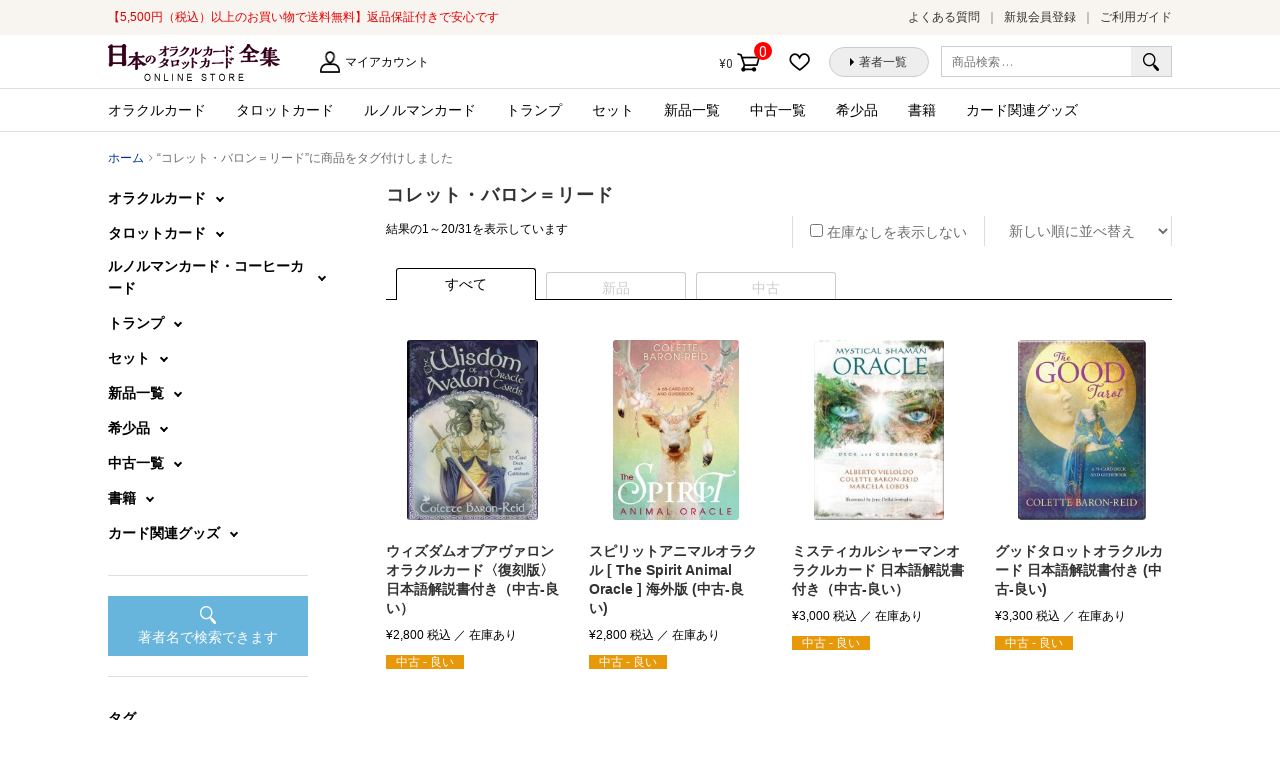

--- FILE ---
content_type: text/html; charset=UTF-8
request_url: https://card.visionary-c.com/product/product-tag/%E3%82%B3%E3%83%AC%E3%83%83%E3%83%88%E3%83%BB%E3%83%90%E3%83%AD%E3%83%B3%EF%BC%9D%E3%83%AA%E3%83%BC%E3%83%89/
body_size: 110593
content:
<!doctype html>
<html lang="ja"
	prefix="og: https://ogp.me/ns#" >
<head>
<meta charset="UTF-8">
<meta name="viewport" content="width=device-width, initial-scale=1, maximum-scale=1.0, user-scalable=no">
<link rel="profile" href="http://gmpg.org/xfn/11">
<link rel="pingback" href="https://card.visionary-c.com/wp/xmlrpc.php">

				<script>document.documentElement.className = document.documentElement.className + ' yes-js js_active js'</script>
					<!-- Google Tag Manager -->
	<script>(function(w,d,s,l,i){w[l]=w[l]||[];w[l].push({'gtm.start':
		new Date().getTime(),event:'gtm.js'});var f=d.getElementsByTagName(s)[0],
	j=d.createElement(s),dl=l!='dataLayer'?'&l='+l:'';j.async=true;j.src=
	'https://www.googletagmanager.com/gtm.js?id='+i+dl;f.parentNode.insertBefore(j,f);
})(window,document,'script','dataLayer','GTM-KJ7NJ8H');</script>
<!-- End Google Tag Manager -->
<title>コレット・バロン＝リード | 日本のオラクルカード・タロットカード全集オンラインストア</title>
<script>(function(d, s, id){
				 var js, fjs = d.getElementsByTagName(s)[0];
				 if (d.getElementById(id)) {return;}
				 js = d.createElement(s); js.id = id;
				 js.src = "//connect.facebook.net/en_US/sdk.js#xfbml=1&version=v2.6";
				 fjs.parentNode.insertBefore(js, fjs);
			   }(document, 'script', 'facebook-jssdk'));</script><meta name='robots' content='max-image-preview:large' />

<!-- All in One SEO Pack 3.2.10 によって Michael Torbert の Semper Fi Web Design[874,930] -->
<link rel="next" href="https://card.visionary-c.com/product/product-tag/%E3%82%B3%E3%83%AC%E3%83%83%E3%83%88%E3%83%BB%E3%83%90%E3%83%AD%E3%83%B3%EF%BC%9D%E3%83%AA%E3%83%BC%E3%83%89/page/2/" />

<script type="application/ld+json" class="aioseop-schema">{}</script>
<link rel="canonical" href="https://card.visionary-c.com//product/product-tag/%e3%82%b3%e3%83%ac%e3%83%83%e3%83%88%e3%83%bb%e3%83%90%e3%83%ad%e3%83%b3%ef%bc%9d%e3%83%aa%e3%83%bc%e3%83%89/" />
<!-- All in One SEO Pack -->
<link rel='dns-prefetch' href='//ws.sharethis.com' />
<link rel='dns-prefetch' href='//maxcdn.bootstrapcdn.com' />
<link rel='dns-prefetch' href='//fonts.googleapis.com' />
<link rel='dns-prefetch' href='//s.w.org' />
<link rel="alternate" type="application/rss+xml" title="日本のオラクルカード・タロットカード全集オンラインストア &raquo; フィード" href="https://card.visionary-c.com/feed/" />
<link rel="alternate" type="application/rss+xml" title="日本のオラクルカード・タロットカード全集オンラインストア &raquo; コメントフィード" href="https://card.visionary-c.com/comments/feed/" />
<link rel="alternate" type="application/rss+xml" title="日本のオラクルカード・タロットカード全集オンラインストア &raquo; コレット・バロン＝リード タグ のフィード" href="https://card.visionary-c.com//product/product-tag/%e3%82%b3%e3%83%ac%e3%83%83%e3%83%88%e3%83%bb%e3%83%90%e3%83%ad%e3%83%b3%ef%bc%9d%e3%83%aa%e3%83%bc%e3%83%89/feed/" />
		<script type="text/javascript">
			window._wpemojiSettings = {"baseUrl":"https:\/\/s.w.org\/images\/core\/emoji\/13.0.1\/72x72\/","ext":".png","svgUrl":"https:\/\/s.w.org\/images\/core\/emoji\/13.0.1\/svg\/","svgExt":".svg","source":{"concatemoji":"https:\/\/card.visionary-c.com\/wp\/wp-includes\/js\/wp-emoji-release.min.js?ver=5.7.2"}};
			!function(e,a,t){var n,r,o,i=a.createElement("canvas"),p=i.getContext&&i.getContext("2d");function s(e,t){var a=String.fromCharCode;p.clearRect(0,0,i.width,i.height),p.fillText(a.apply(this,e),0,0);e=i.toDataURL();return p.clearRect(0,0,i.width,i.height),p.fillText(a.apply(this,t),0,0),e===i.toDataURL()}function c(e){var t=a.createElement("script");t.src=e,t.defer=t.type="text/javascript",a.getElementsByTagName("head")[0].appendChild(t)}for(o=Array("flag","emoji"),t.supports={everything:!0,everythingExceptFlag:!0},r=0;r<o.length;r++)t.supports[o[r]]=function(e){if(!p||!p.fillText)return!1;switch(p.textBaseline="top",p.font="600 32px Arial",e){case"flag":return s([127987,65039,8205,9895,65039],[127987,65039,8203,9895,65039])?!1:!s([55356,56826,55356,56819],[55356,56826,8203,55356,56819])&&!s([55356,57332,56128,56423,56128,56418,56128,56421,56128,56430,56128,56423,56128,56447],[55356,57332,8203,56128,56423,8203,56128,56418,8203,56128,56421,8203,56128,56430,8203,56128,56423,8203,56128,56447]);case"emoji":return!s([55357,56424,8205,55356,57212],[55357,56424,8203,55356,57212])}return!1}(o[r]),t.supports.everything=t.supports.everything&&t.supports[o[r]],"flag"!==o[r]&&(t.supports.everythingExceptFlag=t.supports.everythingExceptFlag&&t.supports[o[r]]);t.supports.everythingExceptFlag=t.supports.everythingExceptFlag&&!t.supports.flag,t.DOMReady=!1,t.readyCallback=function(){t.DOMReady=!0},t.supports.everything||(n=function(){t.readyCallback()},a.addEventListener?(a.addEventListener("DOMContentLoaded",n,!1),e.addEventListener("load",n,!1)):(e.attachEvent("onload",n),a.attachEvent("onreadystatechange",function(){"complete"===a.readyState&&t.readyCallback()})),(n=t.source||{}).concatemoji?c(n.concatemoji):n.wpemoji&&n.twemoji&&(c(n.twemoji),c(n.wpemoji)))}(window,document,window._wpemojiSettings);
		</script>
		<style type="text/css">
img.wp-smiley,
img.emoji {
	display: inline !important;
	border: none !important;
	box-shadow: none !important;
	height: 1em !important;
	width: 1em !important;
	margin: 0 .07em !important;
	vertical-align: -0.1em !important;
	background: none !important;
	padding: 0 !important;
}
</style>
	<link rel='stylesheet' id='wp-block-library-css'  href='https://card.visionary-c.com/wp/wp-includes/css/dist/block-library/style.min.css?ver=5.7.2' type='text/css' media='all' />
<link rel='stylesheet' id='wc-block-vendors-style-css'  href='https://card.visionary-c.com/wp/wp-content/plugins/woocommerce/packages/woocommerce-blocks/build/vendors-style.css?ver=5.3.3' type='text/css' media='all' />
<link rel='stylesheet' id='wc-block-style-css'  href='https://card.visionary-c.com/wp/wp-content/plugins/woocommerce/packages/woocommerce-blocks/build/style.css?ver=5.3.3' type='text/css' media='all' />
<link rel='stylesheet' id='jquery-selectBox-css'  href='https://card.visionary-c.com/wp/wp-content/plugins/yith-woocommerce-wishlist/assets/css/jquery.selectBox.css?ver=1.2.0' type='text/css' media='all' />
<link rel='stylesheet' id='yith-wcwl-font-awesome-css'  href='https://card.visionary-c.com/wp/wp-content/plugins/yith-woocommerce-wishlist/assets/css/font-awesome.css?ver=4.7.0' type='text/css' media='all' />
<link rel='stylesheet' id='woocommerce_prettyPhoto_css-css'  href='//card.visionary-c.com/wp/wp-content/plugins/woocommerce/assets/css/prettyPhoto.css?ver=3.1.6' type='text/css' media='all' />
<link rel='stylesheet' id='yith-wcwl-main-css'  href='https://card.visionary-c.com/wp/wp-content/plugins/yith-woocommerce-wishlist/assets/css/style.css?ver=3.0.23' type='text/css' media='all' />
<link rel='stylesheet' id='likebtn_style-css'  href='https://card.visionary-c.com/wp/wp-content/plugins/likebtn-like-button/public/css/style.css?ver=5.7.2' type='text/css' media='all' />
<link rel='stylesheet' id='simple-share-buttons-adder-font-awesome-css'  href='//maxcdn.bootstrapcdn.com/font-awesome/4.3.0/css/font-awesome.min.css?ver=5.7.2' type='text/css' media='all' />
<style id='woocommerce-inline-inline-css' type='text/css'>
.woocommerce form .form-row .required { visibility: visible; }
</style>
<link rel='stylesheet' id='yith-wcwl-theme-css'  href='https://card.visionary-c.com/wp/wp-content/plugins/yith-woocommerce-wishlist/assets/css/themes/storefront.css?ver=3.0.23' type='text/css' media='all' />
<link rel='stylesheet' id='wc-gateway-linepay-smart-payment-buttons-css'  href='https://card.visionary-c.com/wp/wp-content/plugins/woocommerce-for-japan/assets/css/linepay_button.css?ver=5.7.2' type='text/css' media='all' />
<link rel='stylesheet' id='storefront-style-css'  href='https://card.visionary-c.com/wp/wp-content/themes/storefront/style.css?ver=5.7.2' type='text/css' media='all' />
<style id='storefront-style-inline-css' type='text/css'>

			.main-navigation ul li a,
			.site-title a,
			ul.menu li a,
			.site-branding h1 a,
			.site-footer .storefront-handheld-footer-bar a:not(.button),
			button.menu-toggle,
			button.menu-toggle:hover {
				color: #333333;
			}

			button.menu-toggle,
			button.menu-toggle:hover {
				border-color: #333333;
			}

			.main-navigation ul li a:hover,
			.main-navigation ul li:hover > a,
			.site-title a:hover,
			a.cart-contents:hover,
			.site-header-cart .widget_shopping_cart a:hover,
			.site-header-cart:hover > li > a,
			.site-header ul.menu li.current-menu-item > a {
				color: #838383;
			}

			table th {
				background-color: #f8f8f8;
			}

			table tbody td {
				background-color: #fdfdfd;
			}

			table tbody tr:nth-child(2n) td,
			fieldset,
			fieldset legend {
				background-color: #fbfbfb;
			}

			.site-header,
			.secondary-navigation ul ul,
			.main-navigation ul.menu > li.menu-item-has-children:after,
			.secondary-navigation ul.menu ul,
			.storefront-handheld-footer-bar,
			.storefront-handheld-footer-bar ul li > a,
			.storefront-handheld-footer-bar ul li.search .site-search,
			button.menu-toggle,
			button.menu-toggle:hover {
				background-color: #ffffff;
			}

			p.site-description,
			.site-header,
			.storefront-handheld-footer-bar {
				color: #6d6d6d;
			}

			.storefront-handheld-footer-bar ul li.cart .count,
			button.menu-toggle:after,
			button.menu-toggle:before,
			button.menu-toggle span:before {
				background-color: #333333;
			}

			.storefront-handheld-footer-bar ul li.cart .count {
				color: #ffffff;
			}

			.storefront-handheld-footer-bar ul li.cart .count {
				border-color: #ffffff;
			}

			h1, h2, h3, h4, h5, h6 {
				color: #333333;
			}

			.widget h1 {
				border-bottom-color: #333333;
			}

			body,
			.secondary-navigation a,
			.onsale,
			.pagination .page-numbers li .page-numbers:not(.current), .woocommerce-pagination .page-numbers li .page-numbers:not(.current) {
				color: #6d6d6d;
			}

			.widget-area .widget a,
			.hentry .entry-header .posted-on a,
			.hentry .entry-header .byline a {
				color: #9f9f9f;
			}

			a  {
				color: #96588a;
			}

			a:focus,
			.button:focus,
			.button.alt:focus,
			.button.added_to_cart:focus,
			.button.wc-forward:focus,
			button:focus,
			input[type="button"]:focus,
			input[type="reset"]:focus,
			input[type="submit"]:focus {
				outline-color: #96588a;
			}

			button, input[type="button"], input[type="reset"], input[type="submit"], .button, .added_to_cart, .widget a.button, .site-header-cart .widget_shopping_cart a.button {
				background-color: #eeeeee;
				border-color: #eeeeee;
				color: #333333;
			}

			button:hover, input[type="button"]:hover, input[type="reset"]:hover, input[type="submit"]:hover, .button:hover, .added_to_cart:hover, .widget a.button:hover, .site-header-cart .widget_shopping_cart a.button:hover {
				background-color: #d5d5d5;
				border-color: #d5d5d5;
				color: #333333;
			}

			button.alt, input[type="button"].alt, input[type="reset"].alt, input[type="submit"].alt, .button.alt, .added_to_cart.alt, .widget-area .widget a.button.alt, .added_to_cart, .widget a.button.checkout {
				background-color: #333333;
				border-color: #333333;
				color: #ffffff;
			}

			button.alt:hover, input[type="button"].alt:hover, input[type="reset"].alt:hover, input[type="submit"].alt:hover, .button.alt:hover, .added_to_cart.alt:hover, .widget-area .widget a.button.alt:hover, .added_to_cart:hover, .widget a.button.checkout:hover {
				background-color: #1a1a1a;
				border-color: #1a1a1a;
				color: #ffffff;
			}

			.pagination .page-numbers li .page-numbers.current, .woocommerce-pagination .page-numbers li .page-numbers.current {
				background-color: #e6e6e6;
				color: #6d6d6d;
			}

			#comments .comment-list .comment-content .comment-text {
				background-color: #f8f8f8;
			}

			.site-footer {
				background-color: #f0f0f0;
				color: #6d6d6d;
			}

			.site-footer a:not(.button) {
				color: #333333;
			}

			.site-footer h1, .site-footer h2, .site-footer h3, .site-footer h4, .site-footer h5, .site-footer h6 {
				color: #333333;
			}

			#order_review {
				background-color: #ffffff;
			}

			#payment .payment_methods > li .payment_box,
			#payment .place-order {
				background-color: #fafafa;
			}

			#payment .payment_methods > li:not(.woocommerce-notice) {
				background-color: #f5f5f5;
			}

			#payment .payment_methods > li:not(.woocommerce-notice):hover {
				background-color: #f0f0f0;
			}

			@media screen and ( min-width: 768px ) {
				.secondary-navigation ul.menu a:hover {
					color: #868686;
				}

				.secondary-navigation ul.menu a {
					color: #6d6d6d;
				}

				.site-header-cart .widget_shopping_cart,
				.main-navigation ul.menu ul.sub-menu,
				.main-navigation ul.nav-menu ul.children {
					background-color: #f0f0f0;
				}

				.site-header-cart .widget_shopping_cart .buttons,
				.site-header-cart .widget_shopping_cart .total {
					background-color: #f5f5f5;
				}

				.site-header {
					border-bottom-color: #f0f0f0;
				}
			}
</style>
<link rel='stylesheet' id='storefront-child-style-css'  href='https://card.visionary-c.com/wp/wp-content/themes/storefront-visionary/style.css?ver=5.7.2' type='text/css' media='all' />
<link rel='stylesheet' id='swiper_css-css'  href='https://card.visionary-c.com/wp/wp-content/themes/storefront-visionary/common/css/swiper.min.css?ver=5.7.2' type='text/css' media='all' />
<link rel='stylesheet' id='storefront-icons-css'  href='https://card.visionary-c.com/wp/wp-content/themes/storefront/assets/sass/base/icons.css?ver=2.2.5' type='text/css' media='all' />
<link rel='stylesheet' id='storefront-fonts-css'  href='https://fonts.googleapis.com/css?family=Source+Sans+Pro:400,300,300italic,400italic,600,700,900&#038;subset=latin%2Clatin-ext' type='text/css' media='all' />
<link rel='stylesheet' id='storefront-woocommerce-style-css'  href='https://card.visionary-c.com/wp/wp-content/themes/storefront/assets/sass/woocommerce/woocommerce.css?ver=2.2.5' type='text/css' media='all' />
<style id='storefront-woocommerce-style-inline-css' type='text/css'>

			a.cart-contents,
			.site-header-cart .widget_shopping_cart a {
				color: #333333;
			}

			table.cart td.product-remove,
			table.cart td.actions {
				border-top-color: #ffffff;
			}

			.woocommerce-tabs ul.tabs li.active a,
			ul.products li.product .price,
			.onsale,
			.widget_search form:before,
			.widget_product_search form:before {
				color: #6d6d6d;
			}

			.woocommerce-breadcrumb a,
			a.woocommerce-review-link,
			.product_meta a {
				color: #9f9f9f;
			}

			.onsale {
				border-color: #6d6d6d;
			}

			.star-rating span:before,
			.quantity .plus, .quantity .minus,
			p.stars a:hover:after,
			p.stars a:after,
			.star-rating span:before,
			#payment .payment_methods li input[type=radio]:first-child:checked+label:before {
				color: #96588a;
			}

			.widget_price_filter .ui-slider .ui-slider-range,
			.widget_price_filter .ui-slider .ui-slider-handle {
				background-color: #96588a;
			}

			.order_details {
				background-color: #f8f8f8;
			}

			.order_details > li {
				border-bottom: 1px dotted #e3e3e3;
			}

			.order_details:before,
			.order_details:after {
				background: -webkit-linear-gradient(transparent 0,transparent 0),-webkit-linear-gradient(135deg,#f8f8f8 33.33%,transparent 33.33%),-webkit-linear-gradient(45deg,#f8f8f8 33.33%,transparent 33.33%)
			}

			p.stars a:before,
			p.stars a:hover~a:before,
			p.stars.selected a.active~a:before {
				color: #6d6d6d;
			}

			p.stars.selected a.active:before,
			p.stars:hover a:before,
			p.stars.selected a:not(.active):before,
			p.stars.selected a.active:before {
				color: #96588a;
			}

			.single-product div.product .woocommerce-product-gallery .woocommerce-product-gallery__trigger {
				background-color: #eeeeee;
				color: #333333;
			}

			.single-product div.product .woocommerce-product-gallery .woocommerce-product-gallery__trigger:hover {
				background-color: #d5d5d5;
				border-color: #d5d5d5;
				color: #333333;
			}

			.button.loading {
				color: #eeeeee;
			}

			.button.loading:hover {
				background-color: #eeeeee;
			}

			.button.loading:after {
				color: #333333;
			}

			@media screen and ( min-width: 768px ) {
				.site-header-cart .widget_shopping_cart,
				.site-header .product_list_widget li .quantity {
					color: #6d6d6d;
				}
			}
</style>
<link rel='stylesheet' id='sib-front-css-css'  href='https://card.visionary-c.com/wp/wp-content/plugins/mailin/css/mailin-front.css?ver=5.7.2' type='text/css' media='all' />
<script type='text/javascript' src='https://card.visionary-c.com/wp/wp-includes/js/jquery/jquery.min.js?ver=3.5.1' id='jquery-core-js'></script>
<script type='text/javascript' src='https://card.visionary-c.com/wp/wp-includes/js/jquery/jquery-migrate.min.js?ver=3.3.2' id='jquery-migrate-js'></script>
<script type='text/javascript' id='likebtn_frontend-js-extra'>
/* <![CDATA[ */
var likebtn_eh_data = {"ajaxurl":"https:\/\/card.visionary-c.com\/wp\/wp-admin\/admin-ajax.php","security":"011ad2e370"};
/* ]]> */
</script>
<script type='text/javascript' src='https://card.visionary-c.com/wp/wp-content/plugins/likebtn-like-button/public/js/frontend.js?ver=5.7.2' id='likebtn_frontend-js'></script>
<script id='st_insights_js' type='text/javascript' src='https://ws.sharethis.com/button/st_insights.js?publisher=4d48b7c5-0ae3-43d4-bfbe-3ff8c17a8ae6&#038;product=simpleshare' id='ssba-sharethis-js'></script>
<script type='text/javascript' src='https://card.visionary-c.com/wp/wp-content/themes/storefront-visionary/common/js/common.js?ver=3.3332' id='common_js-js'></script>
<script type='text/javascript' src='https://card.visionary-c.com/wp/wp-content/themes/storefront-visionary/common/js/swiper.min.js?ver=5.7.2' id='swiper_js-js'></script>
<script type='text/javascript' id='sib-front-js-js-extra'>
/* <![CDATA[ */
var sibErrMsg = {"invalidMail":"Please fill out valid email address","requiredField":"Please fill out required fields","invalidDateFormat":"Please fill out valid date format","invalidSMSFormat":"Please fill out valid phone number"};
var ajax_sib_front_object = {"ajax_url":"https:\/\/card.visionary-c.com\/wp\/wp-admin\/admin-ajax.php","ajax_nonce":"1a0a77d6f6","flag_url":"https:\/\/card.visionary-c.com\/wp\/wp-content\/plugins\/mailin\/img\/flags\/"};
/* ]]> */
</script>
<script type='text/javascript' src='https://card.visionary-c.com/wp/wp-content/plugins/mailin/js/mailin-front.js?ver=1646365185' id='sib-front-js-js'></script>
<link rel="https://api.w.org/" href="https://card.visionary-c.com/wp-json/" /><link rel="alternate" type="application/json" href="https://card.visionary-c.com/wp-json/wp/v2/product_tag/284" /><link rel="EditURI" type="application/rsd+xml" title="RSD" href="https://card.visionary-c.com/wp/xmlrpc.php?rsd" />
<link rel="wlwmanifest" type="application/wlwmanifest+xml" href="https://card.visionary-c.com/wp/wp-includes/wlwmanifest.xml" /> 
<meta name="generator" content="WordPress 5.7.2" />
<meta name="generator" content="WooCommerce 5.5.4" />
<meta name="framework" content="Redux 4.3.9" />
		<link href="https://fonts.googleapis.com/css?family=Lato:700i|Roboto|Roboto+Condensed:400i|Lato" rel="stylesheet">
		<link rel="apple-touch-icon" sizes="120x120" href="/favicon/apple-touch-icon.png">
		<link rel="icon" type="image/png" sizes="32x32" href="/favicon/favicon-32x32.png">
		<link rel="icon" type="image/png" sizes="16x16" href="/favicon/favicon-16x16.png">
		<link rel="manifest" href="/favicon/site.webmanifest">
		<link rel="mask-icon" href="/favicon/safari-pinned-tab.svg" color="#5bbad5">
		<link rel="shortcut icon" href="/favicon/favicon.ico">
		<meta name="msapplication-TileColor" content="#ffffff">
		<meta name="msapplication-config" content="/favicon/browserconfig.xml">
		<meta name="theme-color" content="#ffffff">
			<noscript><style>.woocommerce-product-gallery{ opacity: 1 !important; }</style></noscript>
	<style type="text/css">.recentcomments a{display:inline !important;padding:0 !important;margin:0 !important;}</style></head>

<body class="archive tax-product_tag term-284 wp-custom-logo theme-storefront woocommerce woocommerce-page woocommerce-no-js left-sidebar woocommerce-active">

	<!-- Google Tag Manager (noscript) -->
	<noscript><iframe src="https://www.googletagmanager.com/ns.html?id=GTM-KJ7NJ8H"
		height="0" width="0" style="display:none;visibility:hidden"></iframe></noscript>
		<!-- End Google Tag Manager (noscript) -->
		
<div id="page" class="hfeed site">
	<div class="storefront-pre_header">
	<div class="col-full"><p class="h_catch">【5,500円（税込）以上のお買い物で送料無料】返品保証付きで安心です</p>		<nav class="pre-header-navigation" role="navigation">
			<div class="menu-%e3%83%98%e3%83%83%e3%83%80%e3%83%bc%e3%81%ae%e4%b8%8a%e3%83%a1%e3%83%8b%e3%83%a5%e3%83%bc-container"><ul id="menu-%e3%83%98%e3%83%83%e3%83%80%e3%83%bc%e3%81%ae%e4%b8%8a%e3%83%a1%e3%83%8b%e3%83%a5%e3%83%bc" class="menu"><li id="menu-item-29" class="menu-item menu-item-type-post_type menu-item-object-page menu-item-29"><a href="https://card.visionary-c.com/faq/">よくある質問</a></li>
<li id="menu-item-5229" class="menu-item menu-item-type-custom menu-item-object-custom menu-item-5229"><a href="http://card.visionary-c.com/my-account/">新規会員登録</a></li>
<li id="menu-item-27" class="menu-item menu-item-type-post_type menu-item-object-page menu-item-27"><a href="https://card.visionary-c.com/user-guide/">ご利用ガイド</a></li>
</ul></div>		</nav><!-- #site-navigation -->
		</div>
	</div>
	<header id="masthead" class="site-header" role="banner" style="">
		<div class="col-full">

					<div class="site-branding">
			<a href="https://card.visionary-c.com/" class="custom-logo-link" rel="home"><img width="172" height="37" src="https://card.visionary-c.com/wp/wp-content/uploads/2018/09/logo-1.jpg" class="custom-logo" alt="日本のオラクルカード・タロットカード全集オンラインストア" /></a>		</div>
		<p class="h_description"></p>		    <nav class="secondary-navigation" role="navigation" aria-label="サブナビゲーション">
			    <div class="menu-%e7%ac%ac2%e3%83%a1%e3%83%8b%e3%83%a5%e3%83%bc-container"><ul id="menu-%e7%ac%ac2%e3%83%a1%e3%83%8b%e3%83%a5%e3%83%bc" class="menu"><li id="menu-item-16" class="menu-item menu-item-type-post_type menu-item-object-page menu-item-16"><a href="https://card.visionary-c.com/my-account/">マイアカウント</a></li>
</ul></div>		    </nav><!-- #site-navigation -->
		    			<div class="site-search">
				<div class="widget woocommerce widget_product_search"><form role="search" method="get" class="woocommerce-product-search" action="https://card.visionary-c.com/">
	<label class="screen-reader-text" for="woocommerce-product-search-field-0">検索対象:</label>
	<input type="search" id="woocommerce-product-search-field-0" class="search-field" placeholder="商品検索 &hellip;" value="" name="s" />
	<button type="submit" value="検索">検索</button>
	<input type="hidden" name="post_type" value="product" />
</form>
</div>			</div>
				<nav class="header_buttons-navigation" role="navigation">
			<div class="menu-%e3%83%98%e3%83%83%e3%83%80%e3%83%bc%e3%83%9c%e3%82%bf%e3%83%b3-container"><ul id="menu-%e3%83%98%e3%83%83%e3%83%80%e3%83%bc%e3%83%9c%e3%82%bf%e3%83%b3" class="menu"><li id="menu-item-42" class="menu-item menu-item-type-post_type menu-item-object-page menu-item-42"><a href="https://card.visionary-c.com/wishlist/">お気に入りに追加した商品</a></li>
<li id="menu-item-17" class="menu-item menu-item-type-custom menu-item-object-custom menu-item-17"><a href="/creators/list/a/">著者一覧</a></li>
</ul></div>		</nav><!-- #site-navigation -->
				<ul id="site-header-cart" class="site-header-cart menu">
			<li class="">
							<a class="cart-contents" href="https://card.visionary-c.com/cart/" title="ショッピングカートを見る">
				<span class="amount">&yen;0</span> <span class="count">0件の商品</span>
			</a>
					</li>
			<li>
				<div class="widget woocommerce widget_shopping_cart"><div class="widget_shopping_cart_content"></div></div>			</li>
		</ul>
		<div class="storefront-primary-navigation"><nav id="site-navigation" class="main-navigation" role="navigation"><button class="menu-toggle" aria-controls="site-navigation" aria-expanded="false"><span></span></button><div class="menu"><ul class="h_nav_product-nav-menu"><li class="cat-item cat-item-16"><a href="https://card.visionary-c.com/product/product-category/oracle/">オラクルカード</a>
	</li>
	<li class="cat-item cat-item-17"><a href="https://card.visionary-c.com/product/product-category/tarot/">タロットカード</a>
	</li>
	<li class="cat-item cat-item-166"><a href="https://card.visionary-c.com/product/product-category/lenormand/">ルノルマンカード</a>
	</li>
	<li class="cat-item cat-item-92"><a href="https://card.visionary-c.com/product/product-category/other/">トランプ</a>
	</li>
	<li class="cat-item cat-item-20"><a href="https://card.visionary-c.com/product/product-category/set/">セット</a>
	</li>
<!-- 新品一覧（旧：トライアル） -->
<li class="cat-item cat-item-21"><a href="https://card.visionary-c.com/product/product-category/new/">新品一覧</a></li>

<!-- 中古一覧（旧：均一市） -->
<li class="cat-item cat-item-22"><a href="https://card.visionary-c.com/product/product-category/used/">中古一覧</a></li>

<li class="cat-item cat-item-19"><a href="https://card.visionary-c.com/product/product-category/rare/">希少品</a></li>
	<li class="cat-item cat-item-93"><a href="https://card.visionary-c.com/product/product-category/books/">書籍</a>
	</li>
	<li class="cat-item cat-item-23"><a href="https://card.visionary-c.com/product/product-category/goods/">カード関連グッズ</a>
	</li></ul></div></nav></div>
		</div>
	</header><!-- #masthead -->

	
	<div id="content" class="site-content" tabindex="-1">
		<div class="col-full">

		<nav class="woocommerce-breadcrumb" itemprop="breadcrumb"><a href="https://card.visionary-c.com">ホーム</a><span class="breadcrumb-separator"> / </span>&ldquo;コレット・バロン＝リード&rdquo;に商品をタグ付けしました</nav><div class="woocommerce"></div>
			<div id="primary" class="content-area">
			<main id="main" class="site-main" role="main">
		
    <header class="woocommerce-products-header">

		
			<h1 class="woocommerce-products-header__title page-title">コレット・バロン＝リード</h1>

		
		
    </header>

		
			<div class="storefront-sorting"><div class="woocommerce-notices-wrapper"></div><form class="woocommerce-ordering" method="get">
	<select name="orderby" class="orderby" aria-label="ストアでの注文">
					<option value="popularity" >人気順</option>
					<option value="rating" >平均評価順</option>
					<option value="date"  selected='selected'>新しい順に並べ替え</option>
					<option value="price" >価格順: 安い	高い</option>
					<option value="price-desc" >価格順: 高い	安い</option>
					<option value="date_asc" >古い順に並べ替え</option>
			</select>
	<input type="hidden" name="paged" value="1" />
	</form>
<p class="woocommerce-result-count">
	結果の1～20/31を表示しています</p>

	<form class="out_of_order" action="">
		<input id="out_of_order_check" class="out_of_order_check" name="out_of_order_check" type="checkbox">
		<label for="out_of_order_check">在庫なしを表示しない</label>
	</form>

	</div><div class="columns-4">	<div class="loader loader-2">
		<svg class="loader-star" xmlns="http://www.w3.org/2000/svg" xmlns:xlink="http://www.w3.org/1999/xlink" version="1.1">
			<polygon points="29.8 0.3 22.8 21.8 0 21.8 18.5 35.2 11.5 56.7 29.8 43.4 48.2 56.7 41.2 35.1 59.6 21.8 36.8 21.8 " fill="#00A0C9"></polygon>
		</svg>
		<div class="loader-circles"></div>
	</div>
	<div class="tab_filtering newused">
		<ul>
			<li class="all"><span>すべて</span></li>
			<li class="new"><span>新品</span></li>
			<li class="used"><span>中古</span></li>
		</ul>
	</div>

	
			<ul class="products columns-4">

				
				
					
					<li class="product-status-used_c product type-product post-65890 status-publish first instock product_cat-oracle product_cat-oracle9 product_tag-284 has-post-thumbnail purchasable product-type-simple">
	<a href="https://card.visionary-c.com/product/%e3%82%a6%e3%82%a3%e3%82%ba%e3%83%80%e3%83%a0%e3%82%aa%e3%83%96%e3%82%a2%e3%83%b4%e3%82%a1%e3%83%ad%e3%83%b3%e3%82%aa%e3%83%a9%e3%82%af%e3%83%ab%e3%82%ab%e3%83%bc%e3%83%89%e3%80%88%e5%be%a9%e5%88%bb-9/" class="woocommerce-LoopProduct-link woocommerce-loop-product__link"><img width="180" height="247" src="https://card.visionary-c.com/wp/wp-content/uploads/2022/05/O-The-wisdom-of-avalon-box-180x247.jpg" class="attachment-woocommerce_thumbnail size-woocommerce_thumbnail" alt="" loading="lazy" srcset="https://card.visionary-c.com/wp/wp-content/uploads/2022/05/O-The-wisdom-of-avalon-box-180x247.jpg 180w, https://card.visionary-c.com/wp/wp-content/uploads/2022/05/O-The-wisdom-of-avalon-box-218x300.jpg 218w, https://card.visionary-c.com/wp/wp-content/uploads/2022/05/O-The-wisdom-of-avalon-box-746x1024.jpg 746w, https://card.visionary-c.com/wp/wp-content/uploads/2022/05/O-The-wisdom-of-avalon-box-768x1055.jpg 768w, https://card.visionary-c.com/wp/wp-content/uploads/2022/05/O-The-wisdom-of-avalon-box-1119x1536.jpg 1119w, https://card.visionary-c.com/wp/wp-content/uploads/2022/05/O-The-wisdom-of-avalon-box-1491x2048.jpg 1491w, https://card.visionary-c.com/wp/wp-content/uploads/2022/05/O-The-wisdom-of-avalon-box-600x824.jpg 600w, https://card.visionary-c.com/wp/wp-content/uploads/2022/05/O-The-wisdom-of-avalon-box.jpg 1557w" sizes="(max-width: 180px) 100vw, 180px" /><h2 class="woocommerce-loop-product__title">ウィズダムオブアヴァロンオラクルカード〈復刻版〉日本語解説書付き（中古-良い）</h2>
	<span class="price"><span class="woocommerce-Price-amount amount"><bdi><span class="woocommerce-Price-currencySymbol">&yen;</span>2,800</bdi></span> 税込</span>
	<div class="category_labels">
			<span class="newused">中古 - 良い</span>
			</div>
</a></li>

				
					
					<li class="product-status-used_c product type-product post-65317 status-publish instock product_cat-oracle product_cat-oracle13 product_cat-tarot10 product_tag-284 product_tag-543 product_tag-1358 product_tag-707 has-post-thumbnail purchasable product-type-simple">
	<a href="https://card.visionary-c.com/product/%e3%82%b9%e3%83%94%e3%83%aa%e3%83%83%e3%83%88%e3%82%a2%e3%83%8b%e3%83%9e%e3%83%ab%e3%82%aa%e3%83%a9%e3%82%af%e3%83%ab-the-spirit-animal-oracle-%e6%b5%b7%e5%a4%96%e7%89%88-%e4%b8%ad%e5%8f%a4-2/" class="woocommerce-LoopProduct-link woocommerce-loop-product__link"><img width="180" height="257" src="https://card.visionary-c.com/wp/wp-content/uploads/2019/06/81S-kbB1cUL-180x257.jpg" class="attachment-woocommerce_thumbnail size-woocommerce_thumbnail" alt="" loading="lazy" srcset="https://card.visionary-c.com/wp/wp-content/uploads/2019/06/81S-kbB1cUL-180x257.jpg 180w, https://card.visionary-c.com/wp/wp-content/uploads/2019/06/81S-kbB1cUL-600x857.jpg 600w, https://card.visionary-c.com/wp/wp-content/uploads/2019/06/81S-kbB1cUL-210x300.jpg 210w, https://card.visionary-c.com/wp/wp-content/uploads/2019/06/81S-kbB1cUL-768x1097.jpg 768w, https://card.visionary-c.com/wp/wp-content/uploads/2019/06/81S-kbB1cUL-717x1024.jpg 717w, https://card.visionary-c.com/wp/wp-content/uploads/2019/06/81S-kbB1cUL.jpg 1400w" sizes="(max-width: 180px) 100vw, 180px" /><h2 class="woocommerce-loop-product__title">スピリットアニマルオラクル [ The Spirit Animal Oracle ] 海外版 (中古-良い)</h2>
	<span class="price"><span class="woocommerce-Price-amount amount"><bdi><span class="woocommerce-Price-currencySymbol">&yen;</span>2,800</bdi></span> 税込</span>
	<div class="category_labels">
			<span class="newused">中古 - 良い</span>
			</div>
</a></li>

				
					
					<li class="product-status-used_c product type-product post-63523 status-publish instock product_cat-oracle product_cat-oracle15 product_cat-oracle13 product_cat-oracle2 product_tag-284 product_tag-344 has-post-thumbnail purchasable product-type-simple">
	<a href="https://card.visionary-c.com/product/%e3%83%9f%e3%82%b9%e3%83%86%e3%82%a3%e3%82%ab%e3%83%ab%e3%82%b7%e3%83%a3%e3%83%bc%e3%83%9e%e3%83%b3%e3%82%aa%e3%83%a9%e3%82%af%e3%83%ab%e3%82%ab%e3%83%bc%e3%83%89-%e6%97%a5%e6%9c%ac%e8%aa%9e-3/" class="woocommerce-LoopProduct-link woocommerce-loop-product__link"><img width="180" height="250" src="https://card.visionary-c.com/wp/wp-content/uploads/2020/04/image-11-180x250.jpeg" class="attachment-woocommerce_thumbnail size-woocommerce_thumbnail" alt="" loading="lazy" srcset="https://card.visionary-c.com/wp/wp-content/uploads/2020/04/image-11-180x250.jpeg 180w, https://card.visionary-c.com/wp/wp-content/uploads/2020/04/image-11-216x300.jpeg 216w, https://card.visionary-c.com/wp/wp-content/uploads/2020/04/image-11-432x600.jpeg 432w, https://card.visionary-c.com/wp/wp-content/uploads/2020/04/image-11.jpeg 536w" sizes="(max-width: 180px) 100vw, 180px" /><h2 class="woocommerce-loop-product__title">ミスティカルシャーマンオラクルカード 日本語解説書付き（中古-良い）</h2>
	<span class="price"><span class="woocommerce-Price-amount amount"><bdi><span class="woocommerce-Price-currencySymbol">&yen;</span>3,000</bdi></span> 税込</span>
	<div class="category_labels">
			<span class="newused">中古 - 良い</span>
			</div>
</a></li>

				
					
					<li class="product-status-used_c product type-product post-63465 status-publish last instock product_cat-oracle product_cat-tarot product_cat-oracle21 product_tag-284 product_tag-717 product_tag-589 product_tag-512 has-post-thumbnail purchasable product-type-simple">
	<a href="https://card.visionary-c.com/product/%e3%82%b0%e3%83%83%e3%83%89%e3%82%bf%e3%83%ad%e3%83%83%e3%83%88%e3%82%aa%e3%83%a9%e3%82%af%e3%83%ab%e3%82%ab%e3%83%bc%e3%83%89-%e6%97%a5%e6%9c%ac%e8%aa%9e%e8%a7%a3%e8%aa%ac%e6%9b%b8%e4%bb%98%e3%81%8d/" class="woocommerce-LoopProduct-link woocommerce-loop-product__link"><img width="180" height="252" src="https://card.visionary-c.com/wp/wp-content/uploads/2018/05/good-tarot-box-180x252.jpg" class="attachment-woocommerce_thumbnail size-woocommerce_thumbnail" alt="" loading="lazy" srcset="https://card.visionary-c.com/wp/wp-content/uploads/2018/05/good-tarot-box-180x252.jpg 180w, https://card.visionary-c.com/wp/wp-content/uploads/2018/05/good-tarot-box-429x600.jpg 429w, https://card.visionary-c.com/wp/wp-content/uploads/2018/05/good-tarot-box-214x300.jpg 214w, https://card.visionary-c.com/wp/wp-content/uploads/2018/05/good-tarot-box.jpg 599w" sizes="(max-width: 180px) 100vw, 180px" /><h2 class="woocommerce-loop-product__title">グッドタロットオラクルカード 日本語解説書付き  (中古-良い)</h2>
	<span class="price"><span class="woocommerce-Price-amount amount"><bdi><span class="woocommerce-Price-currencySymbol">&yen;</span>3,300</bdi></span> 税込</span>
	<div class="category_labels">
			<span class="newused">中古 - 良い</span>
			</div>
</a></li>

				
					
					<li class="product-status-used_c product type-product post-63169 status-publish first instock product_cat-oracle product_cat-oracle10 product_tag-476 product_tag-311 product_tag-284 has-post-thumbnail purchasable product-type-simple">
	<a href="https://card.visionary-c.com/product/%e3%82%af%e3%83%aa%e3%82%b9%e3%82%bf%e3%83%ab%e3%82%b9%e3%83%94%e3%83%aa%e3%83%83%e3%83%88%e3%82%aa%e3%83%a9%e3%82%af%e3%83%ab-%e6%97%a5%e6%9c%ac%e8%aa%9e%e8%a7%a3%e8%aa%ac%e6%9b%b8%e4%bb%98-15/" class="woocommerce-LoopProduct-link woocommerce-loop-product__link"><img width="180" height="249" src="https://card.visionary-c.com/wp/wp-content/uploads/2020/07/O-The-crystal-spirits-box-180x249.jpeg" class="attachment-woocommerce_thumbnail size-woocommerce_thumbnail" alt="" loading="lazy" srcset="https://card.visionary-c.com/wp/wp-content/uploads/2020/07/O-The-crystal-spirits-box-180x249.jpeg 180w, https://card.visionary-c.com/wp/wp-content/uploads/2020/07/O-The-crystal-spirits-box-217x300.jpeg 217w, https://card.visionary-c.com/wp/wp-content/uploads/2020/07/O-The-crystal-spirits-box-433x600.jpeg 433w, https://card.visionary-c.com/wp/wp-content/uploads/2020/07/O-The-crystal-spirits-box.jpeg 462w" sizes="(max-width: 180px) 100vw, 180px" /><h2 class="woocommerce-loop-product__title">クリスタルスピリットオラクル 日本語解説書付き  (中古-良い)</h2>
	<span class="price"><span class="woocommerce-Price-amount amount"><bdi><span class="woocommerce-Price-currencySymbol">&yen;</span>2,400</bdi></span> 税込</span>
	<div class="category_labels">
			<span class="newused">中古 - 良い</span>
			</div>
</a></li>

				
					
					<li class="product-status-used_c product type-product post-62744 status-publish instock product_cat-oracle product_cat-oracle13 product_cat-tarot10 product_tag-284 product_tag-543 product_tag-1358 product_tag-707 has-post-thumbnail purchasable product-type-simple">
	<a href="https://card.visionary-c.com/product/%e3%82%b9%e3%83%94%e3%83%aa%e3%83%83%e3%83%88%e3%82%a2%e3%83%8b%e3%83%9e%e3%83%ab%e3%82%aa%e3%83%a9%e3%82%af%e3%83%ab-the-spirit-animal-oracle-%e6%b5%b7%e5%a4%96%e7%89%88-%e4%b8%ad%e5%8f%a4/" class="woocommerce-LoopProduct-link woocommerce-loop-product__link"><img width="180" height="257" src="https://card.visionary-c.com/wp/wp-content/uploads/2019/06/81S-kbB1cUL-180x257.jpg" class="attachment-woocommerce_thumbnail size-woocommerce_thumbnail" alt="" loading="lazy" srcset="https://card.visionary-c.com/wp/wp-content/uploads/2019/06/81S-kbB1cUL-180x257.jpg 180w, https://card.visionary-c.com/wp/wp-content/uploads/2019/06/81S-kbB1cUL-600x857.jpg 600w, https://card.visionary-c.com/wp/wp-content/uploads/2019/06/81S-kbB1cUL-210x300.jpg 210w, https://card.visionary-c.com/wp/wp-content/uploads/2019/06/81S-kbB1cUL-768x1097.jpg 768w, https://card.visionary-c.com/wp/wp-content/uploads/2019/06/81S-kbB1cUL-717x1024.jpg 717w, https://card.visionary-c.com/wp/wp-content/uploads/2019/06/81S-kbB1cUL.jpg 1400w" sizes="(max-width: 180px) 100vw, 180px" /><h2 class="woocommerce-loop-product__title">スピリットアニマルオラクル [ The Spirit Animal Oracle ] 海外版 (中古-良い)</h2>
	<span class="price"><span class="woocommerce-Price-amount amount"><bdi><span class="woocommerce-Price-currencySymbol">&yen;</span>2,400</bdi></span> 税込</span>
	<div class="category_labels">
			<span class="newused">中古 - 良い</span>
			</div>
</a></li>

				
					
					<li class="product-status-used_c product type-product post-62554 status-publish instock product_cat-oracle product_cat-tarot product_cat-oracle21 product_tag-284 product_tag-717 product_tag-589 product_tag-512 has-post-thumbnail purchasable product-type-simple">
	<a href="https://card.visionary-c.com/product/%e3%82%b0%e3%83%83%e3%83%89%e3%82%bf%e3%83%ad%e3%83%83%e3%83%88%e3%82%aa%e3%83%a9%e3%82%af%e3%83%ab%e3%82%ab%e3%83%bc%e3%83%89-%e6%97%a5%e6%9c%ac%e8%aa%9e%e8%a7%a3%e8%aa%ac%e6%9b%b8%e4%bb%98-22/" class="woocommerce-LoopProduct-link woocommerce-loop-product__link"><img width="180" height="252" src="https://card.visionary-c.com/wp/wp-content/uploads/2018/05/good-tarot-box-180x252.jpg" class="attachment-woocommerce_thumbnail size-woocommerce_thumbnail" alt="" loading="lazy" srcset="https://card.visionary-c.com/wp/wp-content/uploads/2018/05/good-tarot-box-180x252.jpg 180w, https://card.visionary-c.com/wp/wp-content/uploads/2018/05/good-tarot-box-429x600.jpg 429w, https://card.visionary-c.com/wp/wp-content/uploads/2018/05/good-tarot-box-214x300.jpg 214w, https://card.visionary-c.com/wp/wp-content/uploads/2018/05/good-tarot-box.jpg 599w" sizes="(max-width: 180px) 100vw, 180px" /><h2 class="woocommerce-loop-product__title">グッドタロットオラクルカード 日本語解説書付き  (中古-良い)</h2>
	<span class="price"><span class="woocommerce-Price-amount amount"><bdi><span class="woocommerce-Price-currencySymbol">&yen;</span>3,000</bdi></span> 税込</span>
	<div class="category_labels">
			<span class="newused">中古 - 良い</span>
			</div>
</a></li>

				
					
					<li class="product-status-used_c product type-product post-65499 status-publish last outofstock product_cat-oracle product_tag-1123 product_tag-284 product_tag-1124 product_tag-853 has-post-thumbnail purchasable product-type-simple">
	<a href="https://card.visionary-c.com/product/%e3%82%b7%e3%83%a3%e3%83%bc%e3%83%9e%e3%83%b3%e3%82%ba%e3%83%89%e3%83%aa%e3%83%bc%e3%83%a0%e3%82%aa%e3%83%a9%e3%82%af%e3%83%ab%e6%97%a5%e6%9c%ac%e8%aa%9e%e8%a7%a3%e8%aa%ac%e6%9b%b8%e4%bb%98%e3%81%8d/" class="woocommerce-LoopProduct-link woocommerce-loop-product__link"><img width="180" height="258" src="https://card.visionary-c.com/wp/wp-content/uploads/2022/08/スクリーンショット-2022-08-26-12.03.47-180x258.png" class="attachment-woocommerce_thumbnail size-woocommerce_thumbnail" alt="" loading="lazy" srcset="https://card.visionary-c.com/wp/wp-content/uploads/2022/08/スクリーンショット-2022-08-26-12.03.47-180x258.png 180w, https://card.visionary-c.com/wp/wp-content/uploads/2022/08/スクリーンショット-2022-08-26-12.03.47-210x300.png 210w, https://card.visionary-c.com/wp/wp-content/uploads/2022/08/スクリーンショット-2022-08-26-12.03.47-600x859.png 600w, https://card.visionary-c.com/wp/wp-content/uploads/2022/08/スクリーンショット-2022-08-26-12.03.47.png 686w" sizes="(max-width: 180px) 100vw, 180px" /><h2 class="woocommerce-loop-product__title">シャーマンズドリームオラクル日本語解説書付き （中古-良い）</h2>
	<span class="price"><span class="woocommerce-Price-amount amount"><bdi><span class="woocommerce-Price-currencySymbol">&yen;</span>3,200</bdi></span> 税込</span>
	<div class="category_labels">
			<span class="newused">中古 - 良い</span>
			</div>
</a></li>

				
					
					<li class="product-status-used_c product type-product post-64862 status-publish first outofstock product_cat-oracle product_cat-oracle15 product_cat-oracle13 product_cat-oracle2 product_cat-rare product_tag-1123 product_tag-284 product_tag-344 product_tag-1300 has-post-thumbnail purchasable product-type-simple">
	<a href="https://card.visionary-c.com/product/%e3%83%9f%e3%82%b9%e3%83%86%e3%82%a3%e3%82%ab%e3%83%ab%e3%82%b7%e3%83%a3%e3%83%bc%e3%83%9e%e3%83%b3%e3%82%aa%e3%83%a9%e3%82%af%e3%83%ab%e3%82%ab%e3%83%bc%e3%83%89-%e3%80%90%e7%89%b9%e5%88%a5%e7%89%88/" class="woocommerce-LoopProduct-link woocommerce-loop-product__link"><img width="180" height="251" src="https://card.visionary-c.com/wp/wp-content/uploads/2021/05/ミスティカルシャーマン（特別版）-180x251.jpg" class="attachment-woocommerce_thumbnail size-woocommerce_thumbnail" alt="" loading="lazy" srcset="https://card.visionary-c.com/wp/wp-content/uploads/2021/05/ミスティカルシャーマン（特別版）-180x251.jpg 180w, https://card.visionary-c.com/wp/wp-content/uploads/2021/05/ミスティカルシャーマン（特別版）-600x836.jpg 600w, https://card.visionary-c.com/wp/wp-content/uploads/2021/05/ミスティカルシャーマン（特別版）-215x300.jpg 215w, https://card.visionary-c.com/wp/wp-content/uploads/2021/05/ミスティカルシャーマン（特別版）.jpg 659w" sizes="(max-width: 180px) 100vw, 180px" /><h2 class="woocommerce-loop-product__title">ミスティカルシャーマンオラクルカード 【特別版】日本語解説書付き (中古-良い)</h2>
	<span class="price"><span class="woocommerce-Price-amount amount"><bdi><span class="woocommerce-Price-currencySymbol">&yen;</span>3,500</bdi></span> 税込</span>
	<div class="category_labels">
			<span class="newused">中古 - 良い</span>
			</div>
</a></li>

				
					
					<li class="product-status-used_c2 product type-product post-64832 status-publish outofstock product_cat-oracle product_cat-oracle3 product_cat-oracle4 product_cat-oracle14 product_tag-284 has-post-thumbnail purchasable product-type-simple">
	<a href="https://card.visionary-c.com/product/%e3%80%90%e9%99%90%e5%ae%9a%e7%89%88%e3%80%91%e3%82%a6%e3%82%a3%e3%82%ba%e3%83%80%e3%83%a0%e3%82%aa%e3%83%a9%e3%82%af%e3%83%ab%e3%82%ab%e3%83%bc%e3%83%89%e3%80%88%e3%83%96%e3%83%ac%e3%83%83%e3%82%b7/" class="woocommerce-LoopProduct-link woocommerce-loop-product__link"><img width="180" height="254" src="https://card.visionary-c.com/wp/wp-content/uploads/2019/04/O-Wisdom-of-the-oracle-box-01-180x254.jpg" class="attachment-woocommerce_thumbnail size-woocommerce_thumbnail" alt="" loading="lazy" srcset="https://card.visionary-c.com/wp/wp-content/uploads/2019/04/O-Wisdom-of-the-oracle-box-01-180x254.jpg 180w, https://card.visionary-c.com/wp/wp-content/uploads/2019/04/O-Wisdom-of-the-oracle-box-01-600x845.jpg 600w, https://card.visionary-c.com/wp/wp-content/uploads/2019/04/O-Wisdom-of-the-oracle-box-01-213x300.jpg 213w, https://card.visionary-c.com/wp/wp-content/uploads/2019/04/O-Wisdom-of-the-oracle-box-01.jpg 710w" sizes="(max-width: 180px) 100vw, 180px" /><h2 class="woocommerce-loop-product__title">【限定版】ウィズダムオラクルカード〈ブレッシングボックス〉 (中古-可)</h2>
	<span class="price"><span class="woocommerce-Price-amount amount"><bdi><span class="woocommerce-Price-currencySymbol">&yen;</span>2,600</bdi></span> 税込</span>
	<div class="category_labels">
			<span class="newused">中古 - 可</span>
			</div>
</a></li>

				
					
					<li class="product-status-used_c product type-product post-55539 status-publish outofstock product_cat-oracle product_cat-oracle9 product_tag-284 has-post-thumbnail purchasable product-type-simple">
	<a href="https://card.visionary-c.com/product/%e3%82%a6%e3%82%a3%e3%82%ba%e3%83%80%e3%83%a0%e3%82%aa%e3%83%96%e3%82%a2%e3%83%b4%e3%82%a1%e3%83%ad%e3%83%b3%e3%82%aa%e3%83%a9%e3%82%af%e3%83%ab%e3%82%ab%e3%83%bc%e3%83%89%e3%80%88%e5%be%a9%e5%88%bb-8/" class="woocommerce-LoopProduct-link woocommerce-loop-product__link"><img width="180" height="247" src="https://card.visionary-c.com/wp/wp-content/uploads/2022/05/O-The-wisdom-of-avalon-box-180x247.jpg" class="attachment-woocommerce_thumbnail size-woocommerce_thumbnail" alt="" loading="lazy" srcset="https://card.visionary-c.com/wp/wp-content/uploads/2022/05/O-The-wisdom-of-avalon-box-180x247.jpg 180w, https://card.visionary-c.com/wp/wp-content/uploads/2022/05/O-The-wisdom-of-avalon-box-218x300.jpg 218w, https://card.visionary-c.com/wp/wp-content/uploads/2022/05/O-The-wisdom-of-avalon-box-746x1024.jpg 746w, https://card.visionary-c.com/wp/wp-content/uploads/2022/05/O-The-wisdom-of-avalon-box-768x1055.jpg 768w, https://card.visionary-c.com/wp/wp-content/uploads/2022/05/O-The-wisdom-of-avalon-box-1119x1536.jpg 1119w, https://card.visionary-c.com/wp/wp-content/uploads/2022/05/O-The-wisdom-of-avalon-box-1491x2048.jpg 1491w, https://card.visionary-c.com/wp/wp-content/uploads/2022/05/O-The-wisdom-of-avalon-box-600x824.jpg 600w, https://card.visionary-c.com/wp/wp-content/uploads/2022/05/O-The-wisdom-of-avalon-box.jpg 1557w" sizes="(max-width: 180px) 100vw, 180px" /><h2 class="woocommerce-loop-product__title">ウィズダムオブアヴァロンオラクルカード〈復刻版〉日本語解説書付き（中古-良い）</h2>
	<span class="price"><span class="woocommerce-Price-amount amount"><bdi><span class="woocommerce-Price-currencySymbol">&yen;</span>2,400</bdi></span> 税込</span>
	<div class="category_labels">
			<span class="newused">中古 - 良い</span>
			</div>
</a></li>

				
					
					<li class="product-status-used_c product type-product post-63528 status-publish last outofstock product_cat-oracle product_cat-oracle15 product_cat-rare product_tag-284 product_tag-680 product_tag-507 product_tag-506 has-post-thumbnail purchasable product-type-simple">
	<a href="https://card.visionary-c.com/product/%e3%82%a6%e3%82%a3%e3%82%ba%e3%83%80%e3%83%a0%e3%82%aa%e3%83%a9%e3%82%af%e3%83%ab%e3%82%ab%e3%83%bc%e3%83%89-%e6%97%a5%e6%9c%ac%e8%aa%9e%e8%a7%a3%e8%aa%ac%e6%9b%b8%e4%bb%98%e3%81%8d-%e3%80%88%e6%97%a7/" class="woocommerce-LoopProduct-link woocommerce-loop-product__link"><img width="180" height="255" src="https://card.visionary-c.com/wp/wp-content/uploads/2020/06/image-56-180x255.jpeg" class="attachment-woocommerce_thumbnail size-woocommerce_thumbnail" alt="" loading="lazy" srcset="https://card.visionary-c.com/wp/wp-content/uploads/2020/06/image-56-180x255.jpeg 180w, https://card.visionary-c.com/wp/wp-content/uploads/2020/06/image-56-212x300.jpeg 212w, https://card.visionary-c.com/wp/wp-content/uploads/2020/06/image-56-424x600.jpeg 424w, https://card.visionary-c.com/wp/wp-content/uploads/2020/06/image-56.jpeg 588w" sizes="(max-width: 180px) 100vw, 180px" /><h2 class="woocommerce-loop-product__title">ウィズダムオラクルカード 日本語解説書付き 〈旧版〉（中古-良い）</h2>
	<span class="price"><span class="woocommerce-Price-amount amount"><bdi><span class="woocommerce-Price-currencySymbol">&yen;</span>3,000</bdi></span> 税込</span>
	<div class="category_labels">
			<span class="newused">中古 - 良い</span>
			</div>
</a></li>

				
					
					<li class="product-status-used_c product type-product post-63101 status-publish first outofstock product_cat-oracle product_cat-oracle15 product_cat-rare product_tag-284 product_tag-680 product_tag-507 product_tag-506 has-post-thumbnail purchasable product-type-simple">
	<a href="https://card.visionary-c.com/product/%e3%82%a6%e3%82%a3%e3%82%ba%e3%83%80%e3%83%a0%e3%82%aa%e3%83%a9%e3%82%af%e3%83%ab%e3%82%ab%e3%83%bc%e3%83%89-%e6%97%a5%e6%9c%ac%e8%aa%9e%e8%a7%a3%e8%aa%ac%e6%9b%b8%e4%bb%98%e3%81%8d-%e3%80%88-23/" class="woocommerce-LoopProduct-link woocommerce-loop-product__link"><img width="180" height="255" src="https://card.visionary-c.com/wp/wp-content/uploads/2020/06/image-56-180x255.jpeg" class="attachment-woocommerce_thumbnail size-woocommerce_thumbnail" alt="" loading="lazy" srcset="https://card.visionary-c.com/wp/wp-content/uploads/2020/06/image-56-180x255.jpeg 180w, https://card.visionary-c.com/wp/wp-content/uploads/2020/06/image-56-212x300.jpeg 212w, https://card.visionary-c.com/wp/wp-content/uploads/2020/06/image-56-424x600.jpeg 424w, https://card.visionary-c.com/wp/wp-content/uploads/2020/06/image-56.jpeg 588w" sizes="(max-width: 180px) 100vw, 180px" /><h2 class="woocommerce-loop-product__title">ウィズダムオラクルカード 日本語解説書付き 〈旧版〉（中古-良い）</h2>
	<span class="price"><span class="woocommerce-Price-amount amount"><bdi><span class="woocommerce-Price-currencySymbol">&yen;</span>3,000</bdi></span> 税込</span>
	<div class="category_labels">
			<span class="newused">中古 - 良い</span>
			</div>
</a></li>

				
					
					<li class="product-status-used_c product type-product post-63025 status-publish outofstock product_cat-oracle product_cat-oracle13 product_tag-549 product_tag-284 product_tag-707 has-post-thumbnail purchasable product-type-simple">
	<a href="https://card.visionary-c.com/product/%e3%82%b9%e3%83%94%e3%83%aa%e3%83%83%e3%83%88%e3%82%a2%e3%83%8b%e3%83%9e%e3%83%ab%e3%82%aa%e3%83%a9%e3%82%af%e3%83%ab-%e6%97%a5%e6%9c%ac%e8%aa%9e%e8%a7%a3%e8%aa%ac%e6%9b%b8%e4%bb%98%e3%81%8d-2/" class="woocommerce-LoopProduct-link woocommerce-loop-product__link"><img width="180" height="251" src="https://card.visionary-c.com/wp/wp-content/uploads/2020/06/スクリーンショット-2020-06-29-20.02.26-180x251.png" class="attachment-woocommerce_thumbnail size-woocommerce_thumbnail" alt="" loading="lazy" srcset="https://card.visionary-c.com/wp/wp-content/uploads/2020/06/スクリーンショット-2020-06-29-20.02.26-180x251.png 180w, https://card.visionary-c.com/wp/wp-content/uploads/2020/06/スクリーンショット-2020-06-29-20.02.26-216x300.png 216w, https://card.visionary-c.com/wp/wp-content/uploads/2020/06/スクリーンショット-2020-06-29-20.02.26.png 329w" sizes="(max-width: 180px) 100vw, 180px" /><h2 class="woocommerce-loop-product__title">スピリットアニマルオラクル 日本語解説書付き（中古-良い）</h2>
	<span class="price"><span class="woocommerce-Price-amount amount"><bdi><span class="woocommerce-Price-currencySymbol">&yen;</span>2,800</bdi></span> 税込</span>
	<div class="category_labels">
			<span class="newused">中古 - 良い</span>
			</div>
</a></li>

				
					
					<li class="product-status-used_c product type-product post-63015 status-publish outofstock product_cat-oracle product_cat-tarot product_cat-oracle21 product_tag-284 product_tag-717 product_tag-589 product_tag-512 has-post-thumbnail purchasable product-type-simple">
	<a href="https://card.visionary-c.com/product/%e3%82%b0%e3%83%83%e3%83%89%e3%82%bf%e3%83%ad%e3%83%83%e3%83%88%e3%82%aa%e3%83%a9%e3%82%af%e3%83%ab%e3%82%ab%e3%83%bc%e3%83%89-%e6%97%a5%e6%9c%ac%e8%aa%9e%e8%a7%a3%e8%aa%ac%e6%9b%b8%e4%bb%98-25/" class="woocommerce-LoopProduct-link woocommerce-loop-product__link"><img width="180" height="252" src="https://card.visionary-c.com/wp/wp-content/uploads/2018/05/good-tarot-box-180x252.jpg" class="attachment-woocommerce_thumbnail size-woocommerce_thumbnail" alt="" loading="lazy" srcset="https://card.visionary-c.com/wp/wp-content/uploads/2018/05/good-tarot-box-180x252.jpg 180w, https://card.visionary-c.com/wp/wp-content/uploads/2018/05/good-tarot-box-429x600.jpg 429w, https://card.visionary-c.com/wp/wp-content/uploads/2018/05/good-tarot-box-214x300.jpg 214w, https://card.visionary-c.com/wp/wp-content/uploads/2018/05/good-tarot-box.jpg 599w" sizes="(max-width: 180px) 100vw, 180px" /><h2 class="woocommerce-loop-product__title">グッドタロットオラクルカード 日本語解説書付き  (中古-良い)</h2>
	<span class="price"><span class="woocommerce-Price-amount amount"><bdi><span class="woocommerce-Price-currencySymbol">&yen;</span>2,800</bdi></span> 税込</span>
	<div class="category_labels">
			<span class="newused">中古 - 良い</span>
			</div>
</a></li>

				
					
					<li class="product-status-used_c product type-product post-63012 status-publish last outofstock product_cat-oracle product_cat-oracle15 product_cat-oracle13 product_cat-oracle2 product_tag-284 product_tag-344 has-post-thumbnail purchasable product-type-simple">
	<a href="https://card.visionary-c.com/product/%e3%83%9f%e3%82%b9%e3%83%86%e3%82%a3%e3%82%ab%e3%83%ab%e3%82%b7%e3%83%a3%e3%83%bc%e3%83%9e%e3%83%b3%e3%82%aa%e3%83%a9%e3%82%af%e3%83%ab%e3%82%ab%e3%83%bc%e3%83%89-%e6%97%a5%e6%9c%ac%e8%aa%9e-2/" class="woocommerce-LoopProduct-link woocommerce-loop-product__link"><img width="180" height="250" src="https://card.visionary-c.com/wp/wp-content/uploads/2020/04/image-11-180x250.jpeg" class="attachment-woocommerce_thumbnail size-woocommerce_thumbnail" alt="" loading="lazy" srcset="https://card.visionary-c.com/wp/wp-content/uploads/2020/04/image-11-180x250.jpeg 180w, https://card.visionary-c.com/wp/wp-content/uploads/2020/04/image-11-216x300.jpeg 216w, https://card.visionary-c.com/wp/wp-content/uploads/2020/04/image-11-432x600.jpeg 432w, https://card.visionary-c.com/wp/wp-content/uploads/2020/04/image-11.jpeg 536w" sizes="(max-width: 180px) 100vw, 180px" /><h2 class="woocommerce-loop-product__title">ミスティカルシャーマンオラクルカード 日本語解説書付き（中古-良い）</h2>
	<span class="price"><span class="woocommerce-Price-amount amount"><bdi><span class="woocommerce-Price-currencySymbol">&yen;</span>2,800</bdi></span> 税込</span>
	<div class="category_labels">
			<span class="newused">中古 - 良い</span>
			</div>
</a></li>

				
					
					<li class="product-status-used_c product type-product post-62973 status-publish first outofstock product_cat-oracle product_cat-tarot product_cat-oracle21 product_tag-284 product_tag-717 product_tag-589 product_tag-512 has-post-thumbnail purchasable product-type-simple">
	<a href="https://card.visionary-c.com/product/%e3%82%b0%e3%83%83%e3%83%89%e3%82%bf%e3%83%ad%e3%83%83%e3%83%88%e3%82%aa%e3%83%a9%e3%82%af%e3%83%ab%e3%82%ab%e3%83%bc%e3%83%89-%e6%97%a5%e6%9c%ac%e8%aa%9e%e8%a7%a3%e8%aa%ac%e6%9b%b8%e4%bb%98-24/" class="woocommerce-LoopProduct-link woocommerce-loop-product__link"><img width="180" height="252" src="https://card.visionary-c.com/wp/wp-content/uploads/2018/05/good-tarot-box-180x252.jpg" class="attachment-woocommerce_thumbnail size-woocommerce_thumbnail" alt="" loading="lazy" srcset="https://card.visionary-c.com/wp/wp-content/uploads/2018/05/good-tarot-box-180x252.jpg 180w, https://card.visionary-c.com/wp/wp-content/uploads/2018/05/good-tarot-box-429x600.jpg 429w, https://card.visionary-c.com/wp/wp-content/uploads/2018/05/good-tarot-box-214x300.jpg 214w, https://card.visionary-c.com/wp/wp-content/uploads/2018/05/good-tarot-box.jpg 599w" sizes="(max-width: 180px) 100vw, 180px" /><h2 class="woocommerce-loop-product__title">グッドタロットオラクルカード 日本語解説書付き  (中古-良い)</h2>
	<span class="price"><span class="woocommerce-Price-amount amount"><bdi><span class="woocommerce-Price-currencySymbol">&yen;</span>3,000</bdi></span> 税込</span>
	<div class="category_labels">
			<span class="newused">中古 - 良い</span>
			</div>
</a></li>

				
					
					<li class="product-status-used_c product type-product post-62908 status-publish outofstock product_cat-oracle product_cat-oracle15 product_tag-284 product_tag-680 product_tag-507 product_tag-506 has-post-thumbnail purchasable product-type-simple">
	<a href="https://card.visionary-c.com/product/%e3%82%a6%e3%82%a3%e3%82%ba%e3%83%80%e3%83%a0%e3%82%aa%e3%83%a9%e3%82%af%e3%83%ab%e3%82%ab%e3%83%bc%e3%83%89-%e6%97%a5%e6%9c%ac%e8%aa%9e%e8%a7%a3%e8%aa%ac%e6%9b%b8%e4%bb%98%e3%81%8d-%e3%80%88-22/" class="woocommerce-LoopProduct-link woocommerce-loop-product__link"><img width="180" height="255" src="https://card.visionary-c.com/wp/wp-content/uploads/2020/06/image-56-180x255.jpeg" class="attachment-woocommerce_thumbnail size-woocommerce_thumbnail" alt="" loading="lazy" srcset="https://card.visionary-c.com/wp/wp-content/uploads/2020/06/image-56-180x255.jpeg 180w, https://card.visionary-c.com/wp/wp-content/uploads/2020/06/image-56-212x300.jpeg 212w, https://card.visionary-c.com/wp/wp-content/uploads/2020/06/image-56-424x600.jpeg 424w, https://card.visionary-c.com/wp/wp-content/uploads/2020/06/image-56.jpeg 588w" sizes="(max-width: 180px) 100vw, 180px" /><h2 class="woocommerce-loop-product__title">ウィズダムオラクルカード 日本語解説書付き 〈旧版〉（中古-良い）</h2>
	<span class="price"><span class="woocommerce-Price-amount amount"><bdi><span class="woocommerce-Price-currencySymbol">&yen;</span>3,000</bdi></span> 税込</span>
	<div class="category_labels">
			<span class="newused">中古 - 良い</span>
			</div>
</a></li>

				
					
					<li class="product-status-used_c product type-product post-62766 status-publish outofstock product_cat-oracle product_cat-tarot product_cat-tarot6 product_cat-oracle21 product_cat-tarot5 product_tag-284 product_tag-717 product_tag-589 product_tag-512 has-post-thumbnail purchasable product-type-simple">
	<a href="https://card.visionary-c.com/product/%e3%82%b0%e3%83%83%e3%83%89%e3%82%bf%e3%83%ad%e3%83%83%e3%83%88%e3%82%aa%e3%83%a9%e3%82%af%e3%83%ab%e3%82%ab%e3%83%bc%e3%83%89-%e6%97%a5%e6%9c%ac%e8%aa%9e%e8%a7%a3%e8%aa%ac%e6%9b%b8%e4%bb%98-23/" class="woocommerce-LoopProduct-link woocommerce-loop-product__link"><img width="180" height="252" src="https://card.visionary-c.com/wp/wp-content/uploads/2018/05/good-tarot-box-180x252.jpg" class="attachment-woocommerce_thumbnail size-woocommerce_thumbnail" alt="" loading="lazy" srcset="https://card.visionary-c.com/wp/wp-content/uploads/2018/05/good-tarot-box-180x252.jpg 180w, https://card.visionary-c.com/wp/wp-content/uploads/2018/05/good-tarot-box-429x600.jpg 429w, https://card.visionary-c.com/wp/wp-content/uploads/2018/05/good-tarot-box-214x300.jpg 214w, https://card.visionary-c.com/wp/wp-content/uploads/2018/05/good-tarot-box.jpg 599w" sizes="(max-width: 180px) 100vw, 180px" /><h2 class="woocommerce-loop-product__title">グッドタロットオラクルカード 日本語解説書付き  (中古-良い)</h2>
	<span class="price"><span class="woocommerce-Price-amount amount"><bdi><span class="woocommerce-Price-currencySymbol">&yen;</span>3,000</bdi></span> 税込</span>
	<div class="category_labels">
			<span class="newused">中古 - 良い</span>
			</div>
</a></li>

				
					
					<li class="product-status-used_b product type-product post-62769 status-publish last outofstock product_cat-oracle product_cat-oracle14 product_cat-oracle5 product_tag-284 product_tag-706 product_tag-105 has-post-thumbnail purchasable product-type-simple">
	<a href="https://card.visionary-c.com/product/%e5%a5%b3%e7%a5%9e%e3%81%ae%e3%83%91%e3%83%af%e3%83%bc%e3%82%aa%e3%83%a9%e3%82%af%e3%83%ab-%e6%97%a5%e6%9c%ac%e8%aa%9e%e8%a7%a3%e8%aa%ac%e6%9b%b8%e4%bb%98%e3%81%8d-%e4%b8%ad%e5%8f%a4-%e9%9d%9e/" class="woocommerce-LoopProduct-link woocommerce-loop-product__link"><img width="180" height="252" src="https://card.visionary-c.com/wp/wp-content/uploads/2020/01/DLT0203_1-180x252.jpeg" class="attachment-woocommerce_thumbnail size-woocommerce_thumbnail" alt="" loading="lazy" srcset="https://card.visionary-c.com/wp/wp-content/uploads/2020/01/DLT0203_1-180x252.jpeg 180w, https://card.visionary-c.com/wp/wp-content/uploads/2020/01/DLT0203_1-214x300.jpeg 214w, https://card.visionary-c.com/wp/wp-content/uploads/2020/01/DLT0203_1-428x600.jpeg 428w, https://card.visionary-c.com/wp/wp-content/uploads/2020/01/DLT0203_1.jpeg 593w" sizes="(max-width: 180px) 100vw, 180px" /><h2 class="woocommerce-loop-product__title">女神のパワーオラクル 日本語解説書付き  (中古-非常に良い）＊カード未使用品</h2>
	<span class="price"><span class="woocommerce-Price-amount amount"><bdi><span class="woocommerce-Price-currencySymbol">&yen;</span>3,000</bdi></span> 税込</span>
	<div class="category_labels">
			<span class="newused">中古 - 非常に良い</span>
			</div>
</a></li>

				
			</ul>

			<div class="storefront-sorting"><nav class="woocommerce-pagination">
	<ul class='page-numbers'>
	<li><span aria-current="page" class="page-numbers current">1</span></li>
	<li><a class="page-numbers" href="https://card.visionary-c.com/product/product-tag/%E3%82%B3%E3%83%AC%E3%83%83%E3%83%88%E3%83%BB%E3%83%90%E3%83%AD%E3%83%B3%EF%BC%9D%E3%83%AA%E3%83%BC%E3%83%89/page/2/">2</a></li>
	<li><a class="next page-numbers" href="https://card.visionary-c.com/product/product-tag/%E3%82%B3%E3%83%AC%E3%83%83%E3%83%88%E3%83%BB%E3%83%90%E3%83%AD%E3%83%B3%EF%BC%9D%E3%83%AA%E3%83%BC%E3%83%89/page/2/">&rarr;</a></li>
</ul>
</nav>
</div></div>
		
				</main><!-- #main -->
		</div><!-- #primary -->

		
<div id="secondary" class="widget-area" role="complementary">

							
	<ul class='side_category'>
<li class=''>
<span class="accordion_cat">オラクルカード</span>
<ul>
<li class='all'><a href='https://card.visionary-c.com//product/product-category/oracle/'>すべてのオラクルカード</a></li>
<li class="product_cat-item product_cat-item-110"><a href="https://card.visionary-c.com//product/product-category/oracle/oracle20/" >コミュニケーション</a></li>
<li class="product_cat-item product_cat-item-33"><a href="https://card.visionary-c.com//product/product-category/oracle/oracle7/" >ハワイ・マナ</a></li>
<li class="product_cat-item product_cat-item-34"><a href="https://card.visionary-c.com//product/product-category/oracle/oracle8/" >マーメイド・ユニコーン</a></li>
<li class="product_cat-item product_cat-item-41"><a href="https://card.visionary-c.com//product/product-category/oracle/oracle15/" >人生・哲学</a></li>
<li class="product_cat-item product_cat-item-35"><a href="https://card.visionary-c.com//product/product-category/oracle/oracle9/" >伝承・物語</a></li>
<li class="product_cat-item product_cat-item-39"><a href="https://card.visionary-c.com//product/product-category/oracle/oracle13/" >動物・自然</a></li>
<li class="product_cat-item product_cat-item-28"><a href="https://card.visionary-c.com//product/product-category/oracle/oracle2/" >古来の叡智</a></li>
<li class="product_cat-item product_cat-item-36"><a href="https://card.visionary-c.com//product/product-category/oracle/oracle10/" >地球・パワーストーン</a></li>
<li class="product_cat-item product_cat-item-29"><a href="https://card.visionary-c.com//product/product-category/oracle/oracle3/" >天使・神様</a></li>
<li class="product_cat-item product_cat-item-30"><a href="https://card.visionary-c.com//product/product-category/oracle/oracle4/" >妖精・精霊</a></li>
<li class="product_cat-item product_cat-item-109"><a href="https://card.visionary-c.com//product/product-category/oracle/oracle19/" >影・闇</a></li>
<li class="product_cat-item product_cat-item-40"><a href="https://card.visionary-c.com//product/product-category/oracle/oracle14/" >心理学・セラピー</a></li>
<li class="product_cat-item product_cat-item-27"><a href="https://card.visionary-c.com//product/product-category/oracle/oracle1/" >日本の神々</a></li>
<li class="product_cat-item product_cat-item-43"><a href="https://card.visionary-c.com//product/product-category/oracle/oracle17/" >易占・数秘・宿曜</a></li>
<li class="product_cat-item product_cat-item-37"><a href="https://card.visionary-c.com//product/product-category/oracle/oracle11/" >星・宇宙</a></li>
<li class="product_cat-item product_cat-item-111"><a href="https://card.visionary-c.com//product/product-category/oracle/oracle21/" >海外</a></li>
<li class="product_cat-item product_cat-item-31"><a href="https://card.visionary-c.com//product/product-category/oracle/oracle5/" >聖母・女神</a></li>
<li class="product_cat-item product_cat-item-44"><a href="https://card.visionary-c.com//product/product-category/oracle/oracle18/" >自分でつくる</a></li>
<li class="product_cat-item product_cat-item-38"><a href="https://card.visionary-c.com//product/product-category/oracle/oracle12/" >花・アロマ</a></li>
<li class="product_cat-item product_cat-item-32"><a href="https://card.visionary-c.com//product/product-category/oracle/oracle6/" >観音様・龍神</a></li>
<li class="product_cat-item product_cat-item-42"><a href="https://card.visionary-c.com//product/product-category/oracle/oracle16/" >言葉・文字</a></li>
</ul></li>
<li class=''>
<span class="accordion_cat">タロットカード</span>
<ul>
<li class='all'><a href='https://card.visionary-c.com//product/product-category/tarot/'>すべてのタロットカード</a></li>
<li class="product_cat-item product_cat-item-120"><a href="https://card.visionary-c.com//product/product-category/tarot/tarot9/" >キュート・ポップ</a></li>
<li class="product_cat-item product_cat-item-112"><a href="https://card.visionary-c.com//product/product-category/tarot/tarot1/" >スタンダード</a></li>
<li class="product_cat-item product_cat-item-119"><a href="https://card.visionary-c.com//product/product-category/tarot/tarot8/" >ファンタジック</a></li>
<li class="product_cat-item product_cat-item-115"><a href="https://card.visionary-c.com//product/product-category/tarot/tarot4/" >フェミニン</a></li>
<li class="product_cat-item product_cat-item-118"><a href="https://card.visionary-c.com//product/product-category/tarot/tarot7/" >ユニーク</a></li>
<li class="product_cat-item product_cat-item-113"><a href="https://card.visionary-c.com//product/product-category/tarot/tarot2/" >伝統的</a></li>
<li class="product_cat-item product_cat-item-124"><a href="https://card.visionary-c.com//product/product-category/tarot/tarot13/" >伝説・伝承</a></li>
<li class="product_cat-item product_cat-item-126"><a href="https://card.visionary-c.com//product/product-category/tarot/tarot15/" >動物・植物</a></li>
<li class="product_cat-item product_cat-item-123"><a href="https://card.visionary-c.com//product/product-category/tarot/tarot12/" >天使・聖人</a></li>
<li class="product_cat-item product_cat-item-121"><a href="https://card.visionary-c.com//product/product-category/tarot/tarot10/" >妖精・精霊</a></li>
<li class="product_cat-item product_cat-item-117"><a href="https://card.visionary-c.com//product/product-category/tarot/tarot6/" >幻想的</a></li>
<li class="product_cat-item product_cat-item-127"><a href="https://card.visionary-c.com//product/product-category/tarot/tarot16/" >心理学</a></li>
<li class="product_cat-item product_cat-item-128"><a href="https://card.visionary-c.com//product/product-category/tarot/tarot17/" >東洋</a></li>
<li class="product_cat-item product_cat-item-122"><a href="https://card.visionary-c.com//product/product-category/tarot/tarot11/" >物語・神話</a></li>
<li class="product_cat-item product_cat-item-125"><a href="https://card.visionary-c.com//product/product-category/tarot/tarot14/" >生活・人生</a></li>
<li class="product_cat-item product_cat-item-114"><a href="https://card.visionary-c.com//product/product-category/tarot/tarot3/" >神秘的</a></li>
<li class="product_cat-item product_cat-item-116"><a href="https://card.visionary-c.com//product/product-category/tarot/tarot5/" >芸術的</a></li>
</ul></li>
<li class=''>
<span class="accordion_cat">ルノルマンカード・コーヒーカード</span>
<ul>
<li class='all'><a href='https://card.visionary-c.com//product/product-category/lenormand/'>すべてのルノルマンカード・コーヒーカード</a></li>
<li class="product_cat-item product_cat-item-167"><a href="https://card.visionary-c.com//product/product-category/lenormand/lenormand1/" >アート・現代的</a></li>
<li class="product_cat-item product_cat-item-172"><a href="https://card.visionary-c.com//product/product-category/lenormand/lenormand2/" >ヴィンテージ・スタイリッシュ</a></li>
<li class="product_cat-item product_cat-item-169"><a href="https://card.visionary-c.com//product/product-category/lenormand/lenormand3/" >キュート・ポップ</a></li>
<li class="product_cat-item product_cat-item-168"><a href="https://card.visionary-c.com//product/product-category/lenormand/lenormand4/" >クラシカル</a></li>
<li class="product_cat-item product_cat-item-171"><a href="https://card.visionary-c.com//product/product-category/lenormand/lenormand6/" >シンプル</a></li>
<li class="product_cat-item product_cat-item-170"><a href="https://card.visionary-c.com//product/product-category/lenormand/lenormand5/" >ユニーク</a></li>
</ul></li>
<li class=''>
<span class="accordion_cat">トランプ</span>
<ul>
<li class='all'><a href='https://card.visionary-c.com//product/product-category/other/'>すべてのトランプ</a></li>
<li class="product_cat-item product_cat-item-136"><a href="https://card.visionary-c.com//product/product-category/other/other2/" >カルタ</a></li>
<li class="product_cat-item product_cat-item-135"><a href="https://card.visionary-c.com//product/product-category/other/other1/" >トランプ</a></li>
</ul></li>
<li class=''>
<span class="accordion_cat">セット</span>
<ul>
<li class='all'><a href='https://card.visionary-c.com//product/product-category/set/'>すべてのセット</a></li>
<li class="product_cat-item product_cat-item-404"><a href="https://card.visionary-c.com//product/product-category/set/%e3%82%bf%e3%83%ad%e3%83%83%e3%83%88%ef%bc%86%e6%95%b0%e7%a7%98%e8%a1%93%e5%85%a5%e9%96%80%e3%82%bb%e3%83%83%e3%83%88/" >タロット＆数秘術入門セット</a></li>
<li class="product_cat-item product_cat-item-402"><a href="https://card.visionary-c.com//product/product-category/set/%e3%82%bf%e3%83%ad%e3%83%83%e3%83%88%ef%bc%86%e8%89%b2%e5%bd%a9%e5%ad%a6%e5%85%a5%e9%96%80%e3%82%bb%e3%83%83%e3%83%88/" >タロット＆色彩学入門セット</a></li>
<li class="product_cat-item product_cat-item-328"><a href="https://card.visionary-c.com//product/product-category/set/%e3%82%bf%e3%83%ad%e3%83%83%e3%83%88%ef%bc%86%e5%8d%a0%e6%98%9f%e8%a1%93%e5%85%a5%e9%96%80%e3%82%bb%e3%83%83%e3%83%88/" >タロット＆占星術入門セット</a></li>
<li class="product_cat-item product_cat-item-175"><a href="https://card.visionary-c.com//product/product-category/set/%e3%82%bf%e3%83%ad%e3%83%83%e3%83%88%e3%82%b3%e3%83%ac%e3%82%af%e3%82%b7%e3%83%a7%e3%83%b3%e5%85%a5%e9%96%80-set/" >タロットコレクション入門セット</a></li>
<li class="product_cat-item product_cat-item-137"><a href="https://card.visionary-c.com//product/product-category/set/set1/" >タロットパスワークセット</a></li>
<li class="product_cat-item product_cat-item-138"><a href="https://card.visionary-c.com//product/product-category/set/set2/" >タロット入門セット</a></li>
<li class="product_cat-item product_cat-item-139"><a href="https://card.visionary-c.com//product/product-category/set/set3/" >ルノルマン入門セット</a></li>
</ul></li>
<li class=''>
<span class="accordion_cat">新品一覧</span>
<ul>
<li class='all'><a href='https://card.visionary-c.com//product/product-category/new/'>すべての新品一覧</a></li>
</ul></li>
<li class=''>
<span class="accordion_cat">希少品</span>
<ul>
<li class='all'><a href='https://card.visionary-c.com//product/product-category/rare/'>すべての希少品</a></li>
</ul></li>
<li class=''>
<span class="accordion_cat">中古一覧</span>
<ul>
<li class='all'><a href='https://card.visionary-c.com//product/product-category/used/'>すべての中古一覧</a></li>
</ul></li>
<li class=''>
<span class="accordion_cat">書籍</span>
<ul>
<li class='all'><a href='https://card.visionary-c.com//product/product-category/books/'>すべての書籍</a></li>
<li class="product_cat-item product_cat-item-94"><a href="https://card.visionary-c.com//product/product-category/books/books1/" >書籍</a></li>
</ul></li>
<li class=''>
<span class="accordion_cat">カード関連グッズ</span>
<ul>
<li class='all'><a href='https://card.visionary-c.com//product/product-category/goods/'>すべてのカード関連グッズ</a></li>
<li class="product_cat-item product_cat-item-1529"><a href="https://card.visionary-c.com//product/product-category/goods/%e3%83%9a%e3%82%a4%e3%82%ac%e3%83%b3%e3%83%9e%e3%82%b8%e3%82%ab%e3%83%ab%e3%82%ad%e3%83%83%e3%83%88/" >ペイガンマジカルキット</a></li>
<li class="product_cat-item product_cat-item-323"><a href="https://card.visionary-c.com//product/product-category/goods/%e3%82%ab%e3%82%bf%e3%83%ad%e3%82%b0/" >カタログ</a></li>
<li class="product_cat-item product_cat-item-141"><a href="https://card.visionary-c.com//product/product-category/goods/goods2/" >CD・DVD</a></li>
<li class="product_cat-item product_cat-item-148"><a href="https://card.visionary-c.com//product/product-category/goods/goods9/" >iphoneカバー</a></li>
<li class="product_cat-item product_cat-item-144"><a href="https://card.visionary-c.com//product/product-category/goods/goods5/" >エンジェルダイアリー</a></li>
<li class="product_cat-item product_cat-item-147"><a href="https://card.visionary-c.com//product/product-category/goods/goods8/" >お守り</a></li>
<li class="product_cat-item product_cat-item-173"><a href="https://card.visionary-c.com//product/product-category/goods/%e3%82%ab%e3%83%bc%e3%83%89%e9%96%a2%e9%80%a3%e3%82%b0%e3%83%83%e3%82%ba/" >カード関連グッズ</a></li>
<li class="product_cat-item product_cat-item-140"><a href="https://card.visionary-c.com//product/product-category/goods/goods1/" >クロス・ポーチ</a></li>
<li class="product_cat-item product_cat-item-142"><a href="https://card.visionary-c.com//product/product-category/goods/goods3/" >ご朱印帳</a></li>
<li class="product_cat-item product_cat-item-145"><a href="https://card.visionary-c.com//product/product-category/goods/goods6/" >シール</a></li>
<li class="product_cat-item product_cat-item-149"><a href="https://card.visionary-c.com//product/product-category/goods/goods10/" >ぬり絵</a></li>
<li class="product_cat-item product_cat-item-146"><a href="https://card.visionary-c.com//product/product-category/goods/goods7/" >ミスト・エッセンス</a></li>
<li class="product_cat-item product_cat-item-150"><a href="https://card.visionary-c.com//product/product-category/goods/goods11/" >万華鏡</a></li>
<li class="product_cat-item product_cat-item-143"><a href="https://card.visionary-c.com//product/product-category/goods/goods4/" >綴り帳・ジャーナルノート</a></li>
<li class="product_cat-item product_cat-item-377"><a href="https://card.visionary-c.com//product/product-category/goods/%e8%ac%9b%e5%ba%a7%e3%83%bb%e3%82%a4%e3%83%99%e3%83%b3%e3%83%88/" >講座・イベント</a></li>
</ul></li>
</ul>

	<div class="author_button">
		<a href="https://card.visionary-c.com/creators/list/a/"><span>著者名で検索できます</span></a>
	</div>

	<div class="tag_cloud">

		<p class="title">タグ</p>

		
		<a href="https://card.visionary-c.com//product/product-tag/cat/" class="tag-cloud-link tag-link-257 tag-link-position-1" style="font-size: 8pt;" aria-label="cat (16個の項目)">cat</a>
<a href="https://card.visionary-c.com//product/product-tag/u-s-games/" class="tag-cloud-link tag-link-1276 tag-link-position-2" style="font-size: 8.5072463768116pt;" aria-label="U.S.GAMES (18個の項目)">U.S.GAMES</a>
<a href="https://card.visionary-c.com//product/product-tag/%e3%81%84%e3%81%a1%e3%81%b0%e3%82%93%e3%81%a6%e3%81%84%e3%81%ad%e3%81%84%e3%81%aa%e3%80%81%e3%82%aa%e3%83%a9%e3%82%af%e3%83%ab%e3%82%ab%e3%83%bc%e3%83%89/" class="tag-cloud-link tag-link-453 tag-link-position-3" style="font-size: 11.449275362319pt;" aria-label="いちばんていねいな、オラクルカード (36個の項目)">いちばんていねいな、オラクルカード</a>
<a href="https://card.visionary-c.com//product/product-tag/%e3%81%8b%e3%82%8f%e3%81%84%e3%81%84/" class="tag-cloud-link tag-link-216 tag-link-position-4" style="font-size: 11.347826086957pt;" aria-label="かわいい (35個の項目)">かわいい</a>
<a href="https://card.visionary-c.com//product/product-tag/%e3%81%8f%e3%81%be%e3%81%a3%e3%81%a1/" class="tag-cloud-link tag-link-1166 tag-link-position-5" style="font-size: 9.7246376811594pt;" aria-label="くまっち (24個の項目)">くまっち</a>
<a href="https://card.visionary-c.com//product/product-tag/%e3%82%a2%e3%82%b9%e3%83%88%e3%83%ad%e3%83%ad%e3%82%b8%e3%83%bc/" class="tag-cloud-link tag-link-182 tag-link-position-6" style="font-size: 8pt;" aria-label="アストロロジー (16個の項目)">アストロロジー</a>
<a href="https://card.visionary-c.com//product/product-tag/%e3%82%a2%e3%83%8b%e3%83%9e%e3%83%ab/" class="tag-cloud-link tag-link-549 tag-link-position-7" style="font-size: 12.057971014493pt;" aria-label="アニマル (42個の項目)">アニマル</a>
<a href="https://card.visionary-c.com//product/product-tag/%e3%82%a2%e3%83%95%e3%82%a1%e3%83%a1%e3%83%bc%e3%82%b7%e3%83%a7%e3%83%b3/" class="tag-cloud-link tag-link-350 tag-link-position-8" style="font-size: 10.63768115942pt;" aria-label="アファメーション (30個の項目)">アファメーション</a>
<a href="https://card.visionary-c.com//product/product-tag/%e3%82%a2%e3%83%bc%e3%83%88/" class="tag-cloud-link tag-link-325 tag-link-position-9" style="font-size: 8pt;" aria-label="アート (16個の項目)">アート</a>
<a href="https://card.visionary-c.com//product/product-tag/%e3%82%a8%e3%83%b3%e3%82%b8%e3%82%a7%e3%83%ab/" class="tag-cloud-link tag-link-499 tag-link-position-10" style="font-size: 12.36231884058pt;" aria-label="エンジェル (45個の項目)">エンジェル</a>
<a href="https://card.visionary-c.com//product/product-tag/%e3%82%aa%e3%83%a9%e3%82%af%e3%83%ab%e3%82%ab%e3%83%bc%e3%83%89/" class="tag-cloud-link tag-link-502 tag-link-position-11" style="font-size: 11.753623188406pt;" aria-label="オラクルカード (39個の項目)">オラクルカード</a>
<a href="https://card.visionary-c.com//product/product-tag/%e3%82%af%e3%83%aa%e3%82%a8%e3%82%a4%e3%82%bf%e3%83%bc%e3%82%ba%e3%82%aa%e3%83%aa%e3%82%b8%e3%83%8a%e3%83%ab/" class="tag-cloud-link tag-link-1413 tag-link-position-12" style="font-size: 22pt;" aria-label="クリエイターズオリジナル (408個の項目)">クリエイターズオリジナル</a>
<a href="https://card.visionary-c.com//product/product-tag/%e3%82%af%e3%83%aa%e3%82%b9%e3%82%bf%e3%83%ab/" class="tag-cloud-link tag-link-311 tag-link-position-13" style="font-size: 13.884057971014pt;" aria-label="クリスタル (64個の項目)">クリスタル</a>
<a href="https://card.visionary-c.com//product/product-tag/%e3%82%b3%e3%83%ac%e3%83%83%e3%83%88%e3%83%bb%e3%83%90%e3%83%ad%e3%83%b3%ef%bc%9d%e3%83%aa%e3%83%bc%e3%83%89/" class="tag-cloud-link tag-link-284 tag-link-position-14" style="font-size: 10.840579710145pt;" aria-label="コレット・バロン＝リード (31個の項目)">コレット・バロン＝リード</a>
<a href="https://card.visionary-c.com//product/product-tag/%e3%82%b9%e3%82%ab%e3%83%a9%e3%83%99%e3%82%aa/" class="tag-cloud-link tag-link-479 tag-link-position-15" style="font-size: 11.144927536232pt;" aria-label="スカラベオ (34個の項目)">スカラベオ</a>
<a href="https://card.visionary-c.com//product/product-tag/%e3%82%bb%e3%83%ab%e3%83%95%e3%83%91%e3%83%96%e3%83%aa%e3%83%83%e3%82%b7%e3%83%b3%e3%82%b0/" class="tag-cloud-link tag-link-920 tag-link-position-16" style="font-size: 21.492753623188pt;" aria-label="セルフパブリッシング (365個の項目)">セルフパブリッシング</a>
<a href="https://card.visionary-c.com//product/product-tag/%e3%82%bf%e3%83%ad%e3%83%83%e3%83%88/" class="tag-cloud-link tag-link-556 tag-link-position-17" style="font-size: 19.768115942029pt;" aria-label="タロット (242個の項目)">タロット</a>
<a href="https://card.visionary-c.com//product/product-tag/%e3%83%89%e3%83%aa%e3%83%bc%e3%83%b3%e3%83%bb%e3%83%90%e3%83%bc%e3%83%81%e3%83%a5%e3%83%bc/" class="tag-cloud-link tag-link-102 tag-link-position-18" style="font-size: 13.884057971014pt;" aria-label="ドリーン・バーチュー (63個の項目)">ドリーン・バーチュー</a>
<a href="https://card.visionary-c.com//product/product-tag/%e3%83%8d%e3%82%b3/" class="tag-cloud-link tag-link-256 tag-link-position-19" style="font-size: 12.565217391304pt;" aria-label="ネコ (47個の項目)">ネコ</a>
<a href="https://card.visionary-c.com//product/product-tag/%e3%83%91%e3%83%af%e3%83%bc%e3%82%b9%e3%83%88%e3%83%bc%e3%83%b3/" class="tag-cloud-link tag-link-209 tag-link-position-20" style="font-size: 9.5217391304348pt;" aria-label="パワーストーン (23個の項目)">パワーストーン</a>
<a href="https://card.visionary-c.com//product/product-tag/%e3%83%91%e3%83%bc%e3%83%88%e3%83%8a%e3%83%bc%e3%82%ab%e3%83%bc%e3%83%89/" class="tag-cloud-link tag-link-454 tag-link-position-21" style="font-size: 11.449275362319pt;" aria-label="パートナーカード (36個の項目)">パートナーカード</a>
<a href="https://card.visionary-c.com//product/product-tag/%e3%83%92%e3%83%bc%e3%83%aa%e3%83%b3%e3%82%b0/" class="tag-cloud-link tag-link-260 tag-link-position-22" style="font-size: 13.376811594203pt;" aria-label="ヒーリング (56個の項目)">ヒーリング</a>
<a href="https://card.visionary-c.com//product/product-tag/%e3%83%95%e3%82%a7%e3%82%a2%e3%83%aa%e3%83%bc/" class="tag-cloud-link tag-link-591 tag-link-position-23" style="font-size: 9.1159420289855pt;" aria-label="フェアリー (21個の項目)">フェアリー</a>
<a href="https://card.visionary-c.com//product/product-tag/%e3%83%9e%e3%83%ab%e3%82%bb%e3%82%a4%e3%83%a6/" class="tag-cloud-link tag-link-415 tag-link-position-24" style="font-size: 9.7246376811594pt;" aria-label="マルセイユ (24個の項目)">マルセイユ</a>
<a href="https://card.visionary-c.com//product/product-tag/%e3%83%a6%e3%83%8b%e3%82%b3%e3%83%bc%e3%83%b3/" class="tag-cloud-link tag-link-106 tag-link-position-25" style="font-size: 8.5072463768116pt;" aria-label="ユニコーン (18個の項目)">ユニコーン</a>
<a href="https://card.visionary-c.com//product/product-tag/%e3%83%ab%e3%83%8e%e3%83%ab%e3%83%9e%e3%83%b3/" class="tag-cloud-link tag-link-200 tag-link-position-26" style="font-size: 14.289855072464pt;" aria-label="ルノルマン (70個の項目)">ルノルマン</a>
<a href="https://card.visionary-c.com//product/product-tag/%e3%83%ab%e3%83%8e%e3%83%ab%e3%83%9e%e3%83%b3%e3%82%ab%e3%83%bc%e3%83%89/" class="tag-cloud-link tag-link-365 tag-link-position-27" style="font-size: 12.260869565217pt;" aria-label="ルノルマンカード (44個の項目)">ルノルマンカード</a>
<a href="https://card.visionary-c.com//product/product-tag/%e3%83%ab%e3%83%bc%e3%83%b3/" class="tag-cloud-link tag-link-211 tag-link-position-28" style="font-size: 8.5072463768116pt;" aria-label="ルーン (18個の項目)">ルーン</a>
<a href="https://card.visionary-c.com//product/product-tag/%e3%83%b4%e3%82%a3%e3%82%b8%e3%83%a7%e3%83%8a%e3%83%aa%e3%83%bc%e3%82%ab%e3%83%b3%e3%83%91%e3%83%8b%e3%83%bc/" class="tag-cloud-link tag-link-898 tag-link-position-29" style="font-size: 11.855072463768pt;" aria-label="ヴィジョナリーカンパニー (40個の項目)">ヴィジョナリーカンパニー</a>
<a href="https://card.visionary-c.com//product/product-tag/%e5%80%8b%e4%ba%ba%e4%bd%9c%e5%ae%b6/" class="tag-cloud-link tag-link-472 tag-link-position-30" style="font-size: 8pt;" aria-label="個人作家 (16個の項目)">個人作家</a>
<a href="https://card.visionary-c.com//product/product-tag/%e5%8b%95%e7%89%a9/" class="tag-cloud-link tag-link-707 tag-link-position-31" style="font-size: 13.68115942029pt;" aria-label="動物 (61個の項目)">動物</a>
<a href="https://card.visionary-c.com//product/product-tag/%e5%8d%a0%e6%98%9f%e8%a1%93/" class="tag-cloud-link tag-link-181 tag-link-position-32" style="font-size: 8.7101449275362pt;" aria-label="占星術 (19個の項目)">占星術</a>
<a href="https://card.visionary-c.com//product/product-tag/%e5%92%8c%e3%81%ae%e5%8f%a1%e6%99%ba/" class="tag-cloud-link tag-link-793 tag-link-position-33" style="font-size: 12.159420289855pt;" aria-label="和の叡智 (43個の項目)">和の叡智</a>
<a href="https://card.visionary-c.com//product/product-tag/%e5%a4%a9%e4%bd%bf/" class="tag-cloud-link tag-link-101 tag-link-position-34" style="font-size: 12.159420289855pt;" aria-label="天使 (43個の項目)">天使</a>
<a href="https://card.visionary-c.com//product/product-tag/%e5%a5%b3%e7%a5%9e/" class="tag-cloud-link tag-link-105 tag-link-position-35" style="font-size: 12.36231884058pt;" aria-label="女神 (45個の項目)">女神</a>
<a href="https://card.visionary-c.com//product/product-tag/%e5%a6%96%e7%b2%be/" class="tag-cloud-link tag-link-613 tag-link-position-36" style="font-size: 8.5072463768116pt;" aria-label="妖精 (18個の項目)">妖精</a>
<a href="https://card.visionary-c.com//product/product-tag/%e5%ae%87%e5%ae%99/" class="tag-cloud-link tag-link-684 tag-link-position-37" style="font-size: 8.5072463768116pt;" aria-label="宇宙 (18個の項目)">宇宙</a>
<a href="https://card.visionary-c.com//product/product-tag/%e6%84%9b/" class="tag-cloud-link tag-link-237 tag-link-position-38" style="font-size: 8.304347826087pt;" aria-label="愛 (17個の項目)">愛</a>
<a href="https://card.visionary-c.com//product/product-tag/%e6%9c%88/" class="tag-cloud-link tag-link-180 tag-link-position-39" style="font-size: 10.028985507246pt;" aria-label="月 (26個の項目)">月</a>
<a href="https://card.visionary-c.com//product/product-tag/%e6%b5%b7%e5%a4%96/" class="tag-cloud-link tag-link-478 tag-link-position-40" style="font-size: 16.420289855072pt;" aria-label="海外 (114個の項目)">海外</a>
<a href="https://card.visionary-c.com//product/product-tag/%e7%8c%ab/" class="tag-cloud-link tag-link-187 tag-link-position-41" style="font-size: 14.289855072464pt;" aria-label="猫 (70個の項目)">猫</a>
<a href="https://card.visionary-c.com//product/product-tag/%e7%bc%b6/" class="tag-cloud-link tag-link-477 tag-link-position-42" style="font-size: 9.7246376811594pt;" aria-label="缶 (24個の項目)">缶</a>
<a href="https://card.visionary-c.com//product/product-tag/%e9%8f%a1%e3%83%aa%e3%83%a5%e3%82%a6%e3%82%b8/" class="tag-cloud-link tag-link-306 tag-link-position-43" style="font-size: 11.04347826087pt;" aria-label="鏡リュウジ (33個の項目)">鏡リュウジ</a>
<a href="https://card.visionary-c.com//product/product-tag/%e9%ad%94%e5%a5%b3/" class="tag-cloud-link tag-link-250 tag-link-position-44" style="font-size: 10.028985507246pt;" aria-label="魔女 (26個の項目)">魔女</a>
<a href="https://card.visionary-c.com//product/product-tag/%e9%be%8d%e7%a5%9e/" class="tag-cloud-link tag-link-268 tag-link-position-45" style="font-size: 9.1159420289855pt;" aria-label="龍神 (21個の項目)">龍神</a>
	</div>

</div><!-- #secondary -->

	

		</div><!-- .col-full -->
	</div><!-- #content -->

	<div class="f-banner-area">
		<ul class="list">
			<li><a href="/attention/">
				<img src="/wp/wp-content/themes/storefront-visionary/common/img/footer/f_banner04.jpg?ver=201118" alt="">
			</a></li>
		</ul>
	</div>

	
	<div class="f_banners">
		<div class="col-full">
			<ul>
				<li><a href="https://card.visionary-c.com/publish-and-sell-cards/"><img src="https://card.visionary-c.com/wp/wp-content/themes/storefront-visionary/common/img/footer/f_banner15.jpeg" width="325" alt=""></a></li>
				<li><a target="_blank" href="http://vctokyojapan.shop11.makeshop.jp"><img src="https://card.visionary-c.com/wp/wp-content/themes/storefront-visionary/common/img/footer/f_banner16.jpeg" width="325" alt=""></a></li>
				<li><a href="https://card.visionary-c.com/purchase/"><img src="https://card.visionary-c.com/wp/wp-content/themes/storefront-visionary/common/img/footer/f_banner17.jpeg" width="325" alt=""></a></li>
			</ul>
			<ul>
				<li><a target="_blank" href="http://company.visionary-c.com/"><img src="https://card.visionary-c.com/wp/wp-content/themes/storefront-visionary/common/img/footer/f_banner19.jpeg" alt="浅草タロット＆オラクルカード博物館"></a></li>
				<li><a target="_blank" href="https://www.visionary-c.com/"><img src="https://card.visionary-c.com/wp/wp-content/themes/storefront-visionary/common/img/footer/f_banner18.jpeg" alt="運営会社 ヴィジョナリー・カンパニー"></a></li>
				<li><a target="_blank" href="http://payforward.visionary-c.com/"><img src="https://card.visionary-c.com/wp/wp-content/themes/storefront-visionary/common/img/footer/f_banner20.jpeg" alt="使わなくなったカード再活用させてください"></a></li>
			</ul>
		</div>
	</div>

	<!-- Initialize Swiper -->
	<script>
// var swiper = new Swiper('.swiper-container', {
//   slidesPerView: 'auto',
//   centeredSlides: true,
//   spaceBetween: 30,
//   pagination: {
//     el: '.swiper-pagination',
//     clickable: true,
//   },
// });
var swiper = new Swiper('.swiper-container', {
	effect: 'coverflow',
	grabCursor: false,
	centeredSlides: true,
	slidesPerView: 2,
	spaceBetween: 80,
	autoplay: {
		delay: 3000,
	},
	loop: true,
	coverflowEffect: {
		rotate: 0,
		stretch: 0,
		depth: 300,
		modifier: 1,
		slideShadows : true,
	},
	pagination: {
		el: '.swiper-pagination',
		clickable: true,
	},
	breakpoints: {
// when window width is <= 640px
1300: {
	slidesPerView: 1.5,
	spaceBetween: 30,
	coverflowEffect: {
		rotate: 0,
		stretch: -100,
		depth: 200,
		modifier: 1,
		slideShadows : true,
	},
},
767: {
	slidesPerView: 1,
	spaceBetween: 30
}
}
});
</script>
	<div class="f_icons mb00">
		<div class="col-full">
			<ul>
				<li><a href="https://card.visionary-c.com/concept/"><span>コンセプト</span></a></li>
				<li><a href="https://card.visionary-c.com/voice/"><span>ユーザーボイス</span></a></li>
				<li><a href="https://card.visionary-c.com/faq/"><span>よくある質問</span></a></li>
				<li><a href="https://card.visionary-c.com/user-guide/"><span>ご利用ガイド</span></a></li>
				<li><a href="javascript:popup();"><span>お問い合わせ</span></a></li>
			</ul>
		</div>
	</div>
		<!-- <div class="flex_box">
	<div class="link-list">
		<div class="f_sitemap_menu1">
			<ul>
				<li><a href="https://card.visionary-c.com/privacy/">プライバシーポリシー</a></li>
				<li><a href="https://card.visionary-c.com/company/">特定商取引法に基づく表記</a></li>
			</ul>
		</div>
	</div>
		
	<div class="link-list sns">
		<div class="f_sitemap_menu1 sns">
			<ul>
				<li><a target="_blank" href="https://twitter.com/oracletaro"><img src="https://card.visionary-c.com/wp/wp-content/themes/storefront-visionary/common/img/footer/icon-twitter.svg" alt=""></a></li>
				<li><a target="_blank" href="https://www.instagram.com/oracletarot/"><img src="https://card.visionary-c.com/wp/wp-content/themes/storefront-visionary/common/img/footer/icon-instagram.svg" alt=""></a></li>
				<li><a target="_blank" href="https://www.facebook.com/visionarycom/"><img src="https://card.visionary-c.com/wp/wp-content/themes/storefront-visionary/common/img/footer/icon-facebook.svg" alt=""></a></li>
				<li><a target="_blank" href="https://www.youtube.com/channel/UCdWKqDxcccwWem57Dd9AKiw"><img src="https://card.visionary-c.com/wp/wp-content/themes/storefront-visionary/common/img/footer/icon-youtube.svg" alt=""></a></li>
				<li><a target="_blank" href="https://ameblo.jp/oracle-tarot/"><img src="https://card.visionary-c.com/wp/wp-content/themes/storefront-visionary/common/img/footer/icon-blog.svg" alt=""></a></li>
			</ul>
		</div>
	</div>
	</div> -->
	
	<div id="sitemap-footer">
		<div class="footer-inner">
			<div class="site-title">日本のオラクルカード・タロットカード全集Online Store</div>
			<div class="sitemap-wrapper">
				<div class="column">
					<dl>
						<dt><span><img src="https://card.visionary-c.com/wp/wp-content/themes/storefront-visionary/common/img/footer/sitemap/icon_cart.svg" class="icon">カードの購入</span></dt>
						<dd>
							<ul class="parent-menu">
								<li>
									<ul class="sub-menu">
										<li><a href="https://card.visionary-c.com/product/product-tag/%E5%92%8C%E3%81%AE%E5%8F%A1%E6%99%BA/">日本の神様カード</a></li>
										<li><a href="https://card.visionary-c.com/product/product-tag/%E3%82%A8%E3%83%B3%E3%82%B8%E3%82%A7%E3%83%AB/">天使のカード</a></li>
										<li><a href="https://card.visionary-c.com/product/product-tag/%E5%8B%95%E7%89%A9/">動物のカード</a></li>
										<li><a href="https://card.visionary-c.com/product/product-tag/%e3%83%92%e3%83%bc%e3%83%aa%e3%83%b3%e3%82%b0/">癒しのカード</a></li>
										<li><a href="https://card.visionary-c.com/product/product-tag/%E3%81%8B%E3%82%8F%E3%81%84%E3%81%84/">かわいいカード</a></li>
										<li><a href="https://card.visionary-c.com/product/product-category/rare/">希少品</a></li>
									</ul>
								</li>
								<li>
									<a href="https://card.visionary-c.com/product/product-category/oracle/" class="link-type-1">オラクルカード</a>
									<ul class="sub-menu">
										<li><a href="https://card.visionary-c.com/product/product-category/oracle/?product-status=new">新品</a></li>
										<li><a href="https://card.visionary-c.com/product/product-category/oracle/?product-status=used_a,used_b,used_c,used_c2,used_d">中古</a></li>
									</ul>
								</li>
								<li>
									<a href="https://card.visionary-c.com/product/product-category/tarot/" class="link-type-1">タロットカード</a>
									<ul class="sub-menu">
										<li><a href="https://card.visionary-c.com/product/product-category/tarot/?product-status=new">新品</a></li>
										<li><a href="https://card.visionary-c.com/product/product-category/tarot/?product-status=used_a,used_b,used_c,used_c2,used_d">中古</a></li>
									</ul>
								</li>
								<li>
									<a href="https://card.visionary-c.com/product/product-category/lenormand/" class="link-type-1">ルノルマンカード</a>
									<ul class="sub-menu">
										<li><a href="https://card.visionary-c.com/product/product-category/lenormand/?product-status=new">新品</a></li>
										<li><a href="https://card.visionary-c.com/product/product-category/lenormand/?product-status=used_a,used_b,used_c,used_c2,used_d">中古</a></li>
									</ul>
								</li>
								<li>
									<a href="https://card.visionary-c.com/product/product-category/other/" class="link-type-1">トランプ ・その他など</a>
									<ul class="sub-menu">
										<li><a href="https://card.visionary-c.com/product/product-category/other/?product-status=new">新品</a></li>
										<li><a href="https://card.visionary-c.com/product/product-category/other/?product-status=used_a,used_b,used_c,used_c2,used_d">中古</a></li>
									</ul>
								</li>
							</ul>
						</dd>
					</dl>
				</div>
				<div class="column">
					<dl>
						<dt><span><img src="https://card.visionary-c.com/wp/wp-content/themes/storefront-visionary/common/img/footer/sitemap/icon_card.svg" class="icon">カードの制作・交換・買取</span></dt>
						<dd>
							<ul class="parent-menu">
								<li>
									<span class="link-type-1">カード企画制作</span>
									<ul class="sub-menu">
										<li><a href="https://card.visionary-c.com/publish-and-sell-cards/">カード出版</a></li>
										<li><a href="https://card.visionary-c.com/publish-and-sell-cards/">販売ページ</a></li>
										<li><a target="_blank" href="http://www.healinggoods.co.jp/">企画売込</a></li>
									</ul>
								</li>
							</ul>
						</dd>
						<dt><span><img src="https://card.visionary-c.com/wp/wp-content/themes/storefront-visionary/common/img/footer/sitemap/icon_exchange.svg" class="icon">カードの交換・買取</span></dt>
						<dd>
							<ul class="parent-menu">
								<li>
									<ul class="sub-menu">
										<li><a target="_blank" href="http://payforward.visionary-c.com">カードの交換</a></li>
										<li><a href="https://card.visionary-c.com/purchase/">カードの買取</a></li>
									</ul>
								</li>
							</ul>
						</dd>
						<dt><span><img src="https://card.visionary-c.com/wp/wp-content/themes/storefront-visionary/common/img/footer/sitemap/icon_question.svg" class="icon">当サイトについて</span></dt>
						<dd>
							<ul class="parent-menu">
								<li>
									<ul class="sub-menu">
										<li><a href="https://card.visionary-c.com/news/subject/all/">NEWS</a></li>
										<li><a href="https://card.visionary-c.com/concept/">コンセプト</a></li>
										<li><a href="https://card.visionary-c.com/voice/">ユーザーボイス</a></li>
										<li><a href="https://card.visionary-c.com/faq/">よくある質問</a></li>
										<li><a href="https://card.visionary-c.com/user-guide/">ご利用ガイド</a></li>
										</ul>
								</li>
							</ul>
						</dd>
					</dl>
				</div>
				<div class="column">
					<dl>
						<dt><span><img src="https://card.visionary-c.com/wp/wp-content/themes/storefront-visionary/common/img/footer/sitemap/icon_mail.svg" class="icon">お問い合わせ・ご注文</span></dt>
						<dd>
							<ul class="parent-menu">
								<li>
									<ul class="sub-menu">
										<li>
											<a class="telephone" href="tel:03-6380-5550">
												<span class="link-type-1">お電話でのご注文</span>
												<span class="tel">03-6380-5550</span>
											</a>
										</li>
										<li><a href="https://card.visionary-c.com/news/2022/11/24/42918/">クーポンの使用方法</a></li>
									</ul>
								</li>
								<li>
									<span class="link-type-1">カードの講座</span>
									<ul class="sub-menu">
										<li><a target="_blank" href="http://event.visionary-c.com">チケットセンター</a></li>
									</ul>
								</li>
								<li>
									<a href="https://card.visionary-c.com/form/index.php" class="link-type-1">カードリクエストお問い合わせ</a>
								</li>
								<li>
									<a href="https://card.visionary-c.com/?s=%E3%82%AB%E3%82%BF%E3%83%AD%E3%82%B0&post_type=product&product-status=new" class="link-type-1">無料オラクルカードカタログ請求</a>
								</li>
								<li>
									<a target="_blank" href="http://www.visionary-c.com" class="link-type-1">卸のご注文</a>
								</li>
								<li>
									<a target="_blank" href="http://vctokyojapan.shop11.makeshop.jp" class="link-type-1">海外からのご注文</a>
								</li>
							</ul>
						</dd>
					</dl>
				</div>
				
				<div class="column">
					<dl>
						<dt><span><img src="https://card.visionary-c.com/wp/wp-content/themes/storefront-visionary/common/img/footer/sitemap/icon_snst.svg" class="icon">SNS</span></dt>
						<dd>
							<ul class="parent-menu">
								<li>
									<ul class="sub-menu">
									<li><a target="_blank" href="https://x.com/oracletaro">X</a></li>
									<li><a target="_blank" href="https://www.instagram.com/oracletarot/">Instagram</a></li>
									<li><a target="_blank" href="https://www.youtube.com/channel/UCayzRuRcjDCqAqCkevwGI-g">YouTube</a></li>
									<li><a target="_blank" href="https://ameblo.jp/oracle-tarot/">Blog</a></li>
									</ul>
								</li>
							</ul>
						</dd>
					</dl>
				</div>
			</div>
			<ul class="sns-links">
				<li><a target="_blank" href="https://x.com/oracletaro"><img src="https://card.visionary-c.com/wp/wp-content/themes/storefront-visionary/common/img/footer/sitemap/sns_x.svg"" alt=""></a></li>
				<li><a target="_blank" href="https://www.instagram.com/oracletarot/"><img src="https://card.visionary-c.com/wp/wp-content/themes/storefront-visionary/common/img/footer/sitemap/sns_instagram.svg"" alt=""></a></li>
				<li><a target="_blank" href="https://www.youtube.com/channel/UCayzRuRcjDCqAqCkevwGI-g"><img src="https://card.visionary-c.com/wp/wp-content/themes/storefront-visionary/common/img/footer/sitemap/sns_youtube.svg"" alt=""></a></li>
				<li><a target="_blank" href="https://card.visionary-c.com/news/2022/06/09/32782/"><img src="https://card.visionary-c.com/wp/wp-content/themes/storefront-visionary/common/img/footer/sitemap/sns_mail.svg"" alt=""></a></li>
				<li><a target="_blank" href="https://ameblo.jp/oracle-tarot/"><img src="https://card.visionary-c.com/wp/wp-content/themes/storefront-visionary/common/img/footer/sitemap/sns_blog.svg"" alt=""></a></li>
			</ul>
		</div>
	</div>
	

	<div class="f_sitemap_wrap">
		<div class="topbtn"><img src="https://card.visionary-c.com/wp/wp-content/themes/storefront-visionary/common/img/footer/f_top.png" alt=""></div>
		<div class="col-full">
			<div class="f_sign">
				<span>＜運営会社＞株式会社ヴィジョナリー・カンパニー</span>
			</div>
			<div class="f_sitemap_menu2">
				<ul>
					<li><a href="https://card.visionary-c.com/privacy/">プライバシーポリシー</a></li>
					<li><a href="https://card.visionary-c.com/company/">特定商取引法に基づく表記</a></li>
				</ul>
			</div>
		</div>
	</div>


	
	<footer id="colophon" class="site-footer" role="contentinfo">
		<div class="col-full">

				<div class="site-info">
		古物商許可 第304381606825号　東京都公安委員会　<br class="sp_mode">&copy; 2018 Visionary Company.
	</div><!-- .site-info -->
			<div class="storefront-handheld-footer-bar">
			<ul class="columns-3">
									<li class="my-account">
						<a href="https://card.visionary-c.com/my-account/">マイアカウント</a>					</li>
									<li class="search">
						<a href="">検索</a>			<div class="site-search">
				<div class="widget woocommerce widget_product_search"><form role="search" method="get" class="woocommerce-product-search" action="https://card.visionary-c.com/">
	<label class="screen-reader-text" for="woocommerce-product-search-field-1">検索対象:</label>
	<input type="search" id="woocommerce-product-search-field-1" class="search-field" placeholder="商品検索 &hellip;" value="" name="s" />
	<button type="submit" value="検索">検索</button>
	<input type="hidden" name="post_type" value="product" />
</form>
</div>			</div>
							</li>
									<li class="cart">
									<a class="footer-cart-contents" href="https://card.visionary-c.com/cart/" title="ショッピングカートを見る">
				<span class="count">0</span>
			</a>
							</li>
							</ul>
		</div>
		
		</div><!-- .col-full -->
	</footer><!-- #colophon -->

	
</div><!-- #page -->

    <!-- LikeBtn.com BEGIN -->
    <script type="text/javascript">var likebtn_wl = 1; (function(d, e, s) {a = d.createElement(e);m = d.getElementsByTagName(e)[0];a.async = 1;a.src = s;m.parentNode.insertBefore(a, m)})(document, 'script', '//w.likebtn.com/js/w/widget.js'); if (typeof(LikeBtn) != "undefined") { LikeBtn.init(); }</script>
    <!-- LikeBtn.com END -->
            <script type="application/ld+json">{"@context":"https:\/\/schema.org\/","@type":"BreadcrumbList","itemListElement":[{"@type":"ListItem","position":1,"item":{"name":"\u30db\u30fc\u30e0","@id":"https:\/\/card.visionary-c.com"}},{"@type":"ListItem","position":2,"item":{"name":"&amp;ldquo;\u30b3\u30ec\u30c3\u30c8\u30fb\u30d0\u30ed\u30f3\uff1d\u30ea\u30fc\u30c9&amp;rdquo;\u306b\u5546\u54c1\u3092\u30bf\u30b0\u4ed8\u3051\u3057\u307e\u3057\u305f","@id":"https:\/\/card.visionary-c.com\/\/product\/product-tag\/%e3%82%b3%e3%83%ac%e3%83%83%e3%83%88%e3%83%bb%e3%83%90%e3%83%ad%e3%83%b3%ef%bc%9d%e3%83%aa%e3%83%bc%e3%83%89\/"}}]}</script>	<script type="text/javascript">
		(function () {
			var c = document.body.className;
			c = c.replace(/woocommerce-no-js/, 'woocommerce-js');
			document.body.className = c;
		})();
	</script>
	<script type='text/javascript' src='https://card.visionary-c.com/wp/wp-content/plugins/yith-woocommerce-wishlist/assets/js/jquery.selectBox.min.js?ver=1.2.0' id='jquery-selectBox-js'></script>
<script type='text/javascript' src='//card.visionary-c.com/wp/wp-content/plugins/woocommerce/assets/js/prettyPhoto/jquery.prettyPhoto.min.js?ver=3.1.6' id='prettyPhoto-js'></script>
<script type='text/javascript' id='jquery-yith-wcwl-js-extra'>
/* <![CDATA[ */
var yith_wcwl_l10n = {"ajax_url":"\/wp\/wp-admin\/admin-ajax.php","redirect_to_cart":"no","multi_wishlist":"","hide_add_button":"1","enable_ajax_loading":"","ajax_loader_url":"https:\/\/card.visionary-c.com\/wp\/wp-content\/plugins\/yith-woocommerce-wishlist\/assets\/images\/ajax-loader-alt.svg","remove_from_wishlist_after_add_to_cart":"","is_wishlist_responsive":"1","time_to_close_prettyphoto":"3000","fragments_index_glue":".","reload_on_found_variation":"1","mobile_media_query":"768","labels":{"cookie_disabled":"We are sorry, but this feature is available only if cookies on your browser are enabled.","added_to_cart_message":"<div class=\"woocommerce-notices-wrapper\"><div class=\"woocommerce-message\" role=\"alert\">Product added to cart successfully<\/div><\/div>"},"actions":{"add_to_wishlist_action":"add_to_wishlist","remove_from_wishlist_action":"remove_from_wishlist","reload_wishlist_and_adding_elem_action":"reload_wishlist_and_adding_elem","load_mobile_action":"load_mobile","delete_item_action":"delete_item","save_title_action":"save_title","save_privacy_action":"save_privacy","load_fragments":"load_fragments"}};
/* ]]> */
</script>
<script type='text/javascript' src='https://card.visionary-c.com/wp/wp-content/plugins/yith-woocommerce-wishlist/assets/js/jquery.yith-wcwl.min.js?ver=3.0.23' id='jquery-yith-wcwl-js'></script>
<script type='text/javascript' src='https://card.visionary-c.com/wp/wp-content/plugins/simple-share-buttons-adder/js/ssba.js?ver=5.7.2' id='simple-share-buttons-adder-ssba-js'></script>
<script type='text/javascript' id='simple-share-buttons-adder-ssba-js-after'>
Main.boot( [] );
</script>
<script type='text/javascript' src='https://card.visionary-c.com/wp/wp-content/plugins/woocommerce/assets/js/jquery-blockui/jquery.blockUI.min.js?ver=2.70' id='jquery-blockui-js'></script>
<script type='text/javascript' id='wc-add-to-cart-js-extra'>
/* <![CDATA[ */
var wc_add_to_cart_params = {"ajax_url":"\/wp\/wp-admin\/admin-ajax.php","wc_ajax_url":"\/?wc-ajax=%%endpoint%%","i18n_view_cart":"\u304a\u8cb7\u3044\u7269\u30ab\u30b4\u3092\u8868\u793a","cart_url":"https:\/\/card.visionary-c.com\/cart\/","is_cart":"","cart_redirect_after_add":"no"};
/* ]]> */
</script>
<script type='text/javascript' src='https://card.visionary-c.com/wp/wp-content/plugins/woocommerce/assets/js/frontend/add-to-cart.min.js?ver=5.5.4' id='wc-add-to-cart-js'></script>
<script type='text/javascript' src='https://card.visionary-c.com/wp/wp-content/plugins/woocommerce/assets/js/js-cookie/js.cookie.min.js?ver=2.1.4' id='js-cookie-js'></script>
<script type='text/javascript' id='woocommerce-js-extra'>
/* <![CDATA[ */
var woocommerce_params = {"ajax_url":"\/wp\/wp-admin\/admin-ajax.php","wc_ajax_url":"\/?wc-ajax=%%endpoint%%"};
/* ]]> */
</script>
<script type='text/javascript' src='https://card.visionary-c.com/wp/wp-content/plugins/woocommerce/assets/js/frontend/woocommerce.min.js?ver=5.5.4' id='woocommerce-js'></script>
<script type='text/javascript' id='wc-cart-fragments-js-extra'>
/* <![CDATA[ */
var wc_cart_fragments_params = {"ajax_url":"\/wp\/wp-admin\/admin-ajax.php","wc_ajax_url":"\/?wc-ajax=%%endpoint%%","cart_hash_key":"wc_cart_hash_27b9dd540628278ee3fdca7af3ba9026","fragment_name":"wc_fragments_27b9dd540628278ee3fdca7af3ba9026","request_timeout":"5000"};
/* ]]> */
</script>
<script type='text/javascript' src='https://card.visionary-c.com/wp/wp-content/plugins/woocommerce/assets/js/frontend/cart-fragments.min.js?ver=5.5.4' id='wc-cart-fragments-js'></script>
<script type='text/javascript' src='https://card.visionary-c.com/wp/wp-content/themes/storefront/assets/js/navigation.min.js?ver=20120206' id='storefront-navigation-js'></script>
<script type='text/javascript' src='https://card.visionary-c.com/wp/wp-content/themes/storefront/assets/js/skip-link-focus-fix.min.js?ver=20130115' id='storefront-skip-link-focus-fix-js'></script>
<script type='text/javascript' src='https://card.visionary-c.com/wp/wp-content/themes/storefront/assets/js/woocommerce/header-cart.min.js?ver=2.2.5' id='storefront-header-cart-js'></script>
<script type='text/javascript' src='https://card.visionary-c.com/wp/wp-includes/js/wp-embed.min.js?ver=5.7.2' id='wp-embed-js'></script>

</body>
</html>
